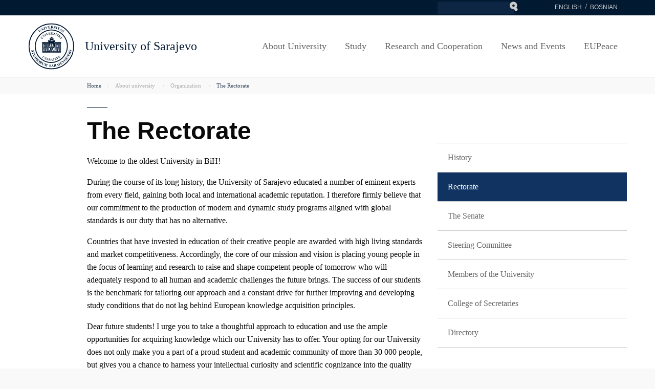

--- FILE ---
content_type: text/html; charset=UTF-8
request_url: https://www.unsa.ba/index.php/en/about-university/organization/rectorate
body_size: 65199
content:
<!DOCTYPE html><html  lang="en" dir="ltr" prefix="content: http://purl.org/rss/1.0/modules/content/  dc: http://purl.org/dc/terms/  foaf: http://xmlns.com/foaf/0.1/  og: http://ogp.me/ns#  rdfs: http://www.w3.org/2000/01/rdf-schema#  schema: http://schema.org/  sioc: http://rdfs.org/sioc/ns#  sioct: http://rdfs.org/sioc/types#  skos: http://www.w3.org/2004/02/skos/core#  xsd: http://www.w3.org/2001/XMLSchema# "><head><meta charset="utf-8" />
<script>(function(i,s,o,g,r,a,m){i["GoogleAnalyticsObject"]=r;i[r]=i[r]||function(){(i[r].q=i[r].q||[]).push(arguments)},i[r].l=1*new Date();a=s.createElement(o),m=s.getElementsByTagName(o)[0];a.async=1;a.src=g;m.parentNode.insertBefore(a,m)})(window,document,"script","https://www.google-analytics.com/analytics.js","ga");ga("create", "UA-87706124-2", {"cookieDomain":"auto"});ga("set", "anonymizeIp", true);ga("send", "pageview");</script>
<meta name="title" content="The Rectorate | University of Sarajevo" />
<meta name="icbm" content="43.856571, 18.4181" />
<meta name="geo.region" content="BA-09" />
<meta name="geo.position" content="43.856571;18.4181" />
<meta name="geo.placename" content="Sarajevo" />
<meta name="twitter:card" content="summary" />
<meta property="og:site_name" content="University of Sarajevo" />
<meta name="description" content="Welcome to the oldest University in BiH!

During the course of its long history, the University of Sarajevo educated a number of eminent experts from every field, gaining both local and international academic reputation. I therefore firmly believe that our commitment to the production of modern and dynamic study programs aligned with global standards is our duty that has no alternative." />
<meta property="og:type" content="article" />
<meta name="twitter:title" content="The Rectorate" />
<meta name="twitter:description" content="Welcome to the oldest University in BiH!

During the course of its long history, the University of Sarajevo educated a number of eminent experts from every field, gaining both local and international academic reputation. I therefore firmly believe that our commitment to the production of modern and dynamic study programs aligned with global standards is our duty that has no alternative." />
<meta property="og:url" content="https://www.unsa.ba/index.php/en/about-university/organization/rectorate" />
<meta name="keywords" content="Univerzitet u Sarajevu, univerzitet, sarajevo, fakulteti, profesori, studenti, Mašinski fakultet u Sarajevu, Pravni fakultet u Sarajevu, Poljoprivredni fakultet u Sarajevu" />
<meta property="og:title" content="The Rectorate" />
<meta name="twitter:url" content="https://www.unsa.ba/index.php/en/about-university/organization/rectorate" />
<meta property="og:description" content="Welcome to the oldest University in BiH!

During the course of its long history, the University of Sarajevo educated a number of eminent experts from every field, gaining both local and international academic reputation. I therefore firmly believe that our commitment to the production of modern and dynamic study programs aligned with global standards is our duty that has no alternative." />
<meta property="og:locale" content="bs_BA" />
<meta name="theme-color" content="#021932" />
<meta name="Generator" content="Drupal 8 (https://www.drupal.org)" />
<meta name="MobileOptimized" content="width" />
<meta name="HandheldFriendly" content="true" />
<meta name="viewport" content="width=device-width, initial-scale=1.0" />
<meta content="ie=edge, chrome=1" http-equiv="x-ua-compatible" />
<meta http-equiv="ImageToolbar" content="false" />
<link rel="alternate" hreflang="en" href="https://www.unsa.ba/index.php/en/about-university/organization/rectorate" />
<link rel="alternate" hreflang="bs" href="https://www.unsa.ba/index.php/o-univerzitetu/organizacija/rektorat" />
<link rel="canonical" href="/index.php/en/about-university/organization/rectorate" />
<link rel="shortlink" href="/index.php/en/node/435" />
<link rel="revision" href="/index.php/en/about-university/organization/rectorate" />
<link rel="apple-touch-icon" sizes="180x180" href="/themes/unsa/favicon/apple-touch-icon.png"><link rel="icon" type="image/png" sizes="32x32" href="/themes/unsa/favicon/favicon-32x32.png"><link rel="icon" type="image/png" sizes="16x16" href="/themes/unsa/favicon/favicon-16x16.png"><link rel="manifest" href="/themes/unsa/favicon/manifest.json"><link rel="mask-icon" href="/themes/unsa/favicon/safari-pinned-tab.svg" color="#16353e"><link rel="shortcut icon" href="/themes/unsa/favicon/favicon.ico"><meta name="msapplication-config" content="/themes/unsa/favicon/browserconfig.xml"><meta name="theme-color" content="#ffffff"><title>The Rectorate | University of Sarajevo</title><link rel="stylesheet" href="/sites/default/files/css/css_e2_KcnaiRdY-ExgSWuudMKM3ddpHQVhi6MYeGCBhb2o.css?ptcii6" media="all" />
<link rel="stylesheet" href="/sites/default/files/css/css__PlLZuTyRzB8NDBhfoZJ-KO0uRb45nTaXKCR2bVoPQk.css?ptcii6" media="all" />

<!--[if lte IE 8]>
<script src="/sites/default/files/js/js_VtafjXmRvoUgAzqzYTA3Wrjkx9wcWhjP0G4ZnnqRamA.js"></script>
<![endif]-->
<link rel="stylesheet" href="http://fonts.googleapis.com/css?family=Open+Sans:400&amp;subset=latin-ext" /><link rel="stylesheet" href="http://fonts.googleapis.com/css?family=Open+Sans:600&amp;subset=latin-ext" /><link rel="stylesheet" href="http://fonts.googleapis.com/css?family=Open+Sans:700&amp;subset=latin-ext" /><link rel="stylesheet" href="http://fonts.googleapis.com/css?family=Open+Sans:800&amp;subset=latin-ext" /><link rel="stylesheet" href="http://fonts.googleapis.com/css?family=Merriweather:400&amp;subset=latin-ext" /><link rel="stylesheet" href="http://fonts.googleapis.com/css?family=Merriweather:700&amp;subset=latin-ext" /><link rel="stylesheet" href="http://fonts.googleapis.com/css?family=Montserrat:400&amp;subset=latin-ext" /><link rel="stylesheet" href="http://fonts.googleapis.com/css?family=Montserrat:600&amp;subset=latin-ext" /><link rel="stylesheet" href="http://fonts.googleapis.com/css?family=Montserrat:700&amp;subset=latin-ext" /></head><body class="lang-en section-indexphp node-435 path-node node--type-staticka-stranica context-about-university-organization-rectorate"><a href="#main-content" class="visually-hidden focusable skip-link">
    Skip to main content
  </a><div class="dialog-off-canvas-main-canvas" data-off-canvas-main-canvas><div class="off-canvas-wrapper"><div class="inner-wrap off-canvas-wrapper-inner" id="inner-wrap" data-off-canvas-wrapper><aside id="left-off-canvas-menu" class="off-canvas left-off-canvas-menu position-left" role="complementary" data-off-canvas></aside><aside id="right-off-canvas-menu" class="off-canvas right-off-canvas-menu position-right" role="complementary" data-off-canvas></aside><div class="off-canvas-content" data-off-canvas-content><div class="meta-header"><div class="row"><div class="large-4 columns float-right"><div><section class="language-switcher-language-url block-unsa-languageswitcher" id="block-unsa-languageswitcher" role="navigation"><ul block="block-unsa-languageswitcher"><li hreflang="en" data-drupal-link-system-path="node/435" class="en is-active"><a href="/index.php/en/about-university/organization/rectorate" class="language-link is-active" hreflang="en" data-drupal-link-system-path="node/435">English</a></li><li hreflang="bs" data-drupal-link-system-path="node/435" class="bs"><a href="/index.php/o-univerzitetu/organizacija/rektorat" class="language-link" hreflang="bs" data-drupal-link-system-path="node/435">Bosnian</a></li></ul></section><section class="search-block-form block-unsa-search" data-drupal-selector="search-block-form" id="block-unsa-search" role="search"><form block="block-unsa-search" action="/en/search/node" method="get" id="search-block-form" accept-charset="UTF-8"><div class="js-form-item form-item js-form-type-search form-item-keys js-form-item-keys form-no-label"><label for="edit-keys" class="visually-hidden">Search</label><input title="Enter the terms you wish to search for." data-drupal-selector="edit-keys" type="search" id="edit-keys" name="keys" value="" size="15" maxlength="128" class="form-search" /></div><div data-drupal-selector="edit-actions" class="form-actions js-form-wrapper form-wrapper" id="edit-actions"><input class="success button radius js-form-submit form-submit" data-drupal-selector="edit-submit" type="submit" id="edit-submit" value="Search" /></div></form></section></div></div></div></div><div class="bg-header"><div class="sticky-zone"><header class="row align-middle" role="banner" aria-label="Site header"><div class="large-2 medium-3 small-7 columns"><a href="/index.php/en" title="University of Sarajevo Home"><img alt="University of Sarajevo logo" title="University of Sarajevo Home" class="logo" src="/themes/unsa/logo.svg" typeof="foaf:Image" /></a></div><div class="large-4 columns float-left"><div id="site-name"><a href="/index.php/en" title="University of Sarajevo Home">University of Sarajevo</a></div></div><div class="large-10 small-1 columns float-right"><div><section id="block-glavnanavigacija" class="block-glavnanavigacija"><ul id="superfish-main" class="menu sf-menu sf-main sf-horizontal sf-style-none"><li id="main-menu-link-content64a9f403-d605-47ba-98ac-05b4e6827a17" class="active-trail sf-depth-1 menuparent"><a href="/index.php/en/about-us" class="sf-depth-1 menuparent">About University</a><ul class="sf-multicolumn"><li class="sf-multicolumn-wrapper "><ol><li id="main-menu-link-content993dff26-502e-4bb6-a2d1-3fd14d1664b9" class="active-trail sf-depth-2 sf-multicolumn-column menuparent"><div class="sf-multicolumn-column"><a href="/index.php/en/node/9" class="sf-depth-2 menuparent">Organization</a><ol><li id="main-menu-link-content867c3b59-15f4-416b-9834-520fd1bd5cfd" class="sf-depth-3 sf-no-children"><a href="/index.php/en/about-university/organization/history-university" class="sf-depth-3">History</a></li><li id="main-menu-link-content324f0594-79e6-41ab-b56e-fc1713256449" class="active-trail sf-depth-3 sf-no-children"><a href="/index.php/en/about-university/organization/rectorate" class="is-active sf-depth-3">Rectorate</a></li><li id="main-menu-link-content6588730a-3f16-4a35-abdf-7a8dc82634e5" class="sf-depth-3 sf-no-children"><a href="/index.php/en/about-university/organization/senate" class="sf-depth-3">The Senate</a></li><li id="main-menu-link-contentb68d4889-30ca-415f-8dbc-0f683dc4b602" class="sf-depth-3 sf-no-children"><a href="/index.php/en/about-university/organization/steering-committee" class="sf-depth-3">Steering Committee</a></li><li id="main-views-viewviewsorganizacijske-jedinicepage-1" class="sf-depth-3 sf-no-children"><a href="/index.php/en/org-jedinica" class="sf-depth-3">Members of the University</a></li><li id="main-menu-link-content9ffa9178-7aca-4284-bebc-74f061479f2e" class="sf-depth-3 sf-no-children"><a href="/index.php/en/development-fund" title="College of Secretaries" class="sf-depth-3">College of Secretaries</a></li><li id="main-views-viewviewsdirektorij-kontakatapage-1" class="sf-depth-3 sf-no-children"><a href="/index.php/en/kontakti" class="sf-depth-3">Directory</a></li></ol></div></li><li id="main-menu-link-content76bce596-af55-4edc-ac3d-cfe090439290" class="sf-depth-2 sf-multicolumn-column menuparent"><div class="sf-multicolumn-column"><a href="/index.php/en" class="sf-depth-2 menuparent">UNSA in Sarajevo</a><ol><li id="main-menu-link-contentf0ebe826-8111-4d73-bbc9-6aaea3e72088" class="sf-depth-3 sf-no-children"><a href="/index.php/en/about-university/unsa-sarajevo/honorary-doctorate-recipients" class="sf-depth-3">Doctores honoris causae</a></li><li id="main-menu-link-content807a3eae-2722-4872-8f75-ec89a9cda552" class="sf-depth-3 sf-no-children"><a href="/index.php/en/node/12333" class="sf-depth-3">Profesori emeritusi UNSA</a></li><li id="main-menu-link-content076543b0-91b0-43b2-ae5c-78bc9c6e97e9" class="sf-depth-3 sf-no-children"><a href="/index.php/en/about-university/unsa-sarajevo/life-sarajevo" class="sf-depth-3">Life in Sarajevo</a></li><li id="main-views-viewviewsorganizacijske-jedinicepage-2" class="sf-depth-3 sf-no-children"><a href="/index.php/en/lokacije-unsa" class="sf-depth-3">UNSA Locations</a></li><li id="main-menu-link-content885586d7-12a5-4bc6-be7c-e778921453a8" class="sf-depth-3 sf-no-children"><a href="/index.php/en/about-university/unsa-sarajevo/arts-culutre-and-sports" class="sf-depth-3">Arts, Culture and Sports</a></li><li id="main-menu-link-content0caa4c00-4ec4-437d-9d9c-ec457fa2c734" class="sf-depth-3 sf-no-children"><a href="/index.php/en/about-university/unsa-sarajevo/nul-bih" class="sf-depth-3">NUL B&amp;H</a></li><li id="main-menu-link-contentf5c981ec-8e08-4aed-a038-a5436d2649ab" class="sf-depth-3 sf-no-children"><a href="/index.php/en/about-university/unsa-sarajevo/national-museum-bosnia-and-herzegovina" class="sf-depth-3">National Museum of B&amp;H</a></li><li id="main-menu-link-contentd06659e8-3adb-4ca8-ab1d-81dbc6fc2ed7" class="sf-depth-3 sf-no-children"><a href="/index.php/en/about-university/unsa-sarajevo/gazi-husrev-beys-library" class="sf-depth-3">Gazi Husrev-begova biblioteka</a></li></ol></div></li><li id="main-menu-link-contentb50ed335-0861-45b9-bbfe-2dd954098f1f" class="sf-depth-2 sf-multicolumn-column menuparent"><div class="sf-multicolumn-column"><a href="/index.php/en/o-univerzitetu/propisi" class="sf-depth-2 menuparent">Legal Texts</a><ol><li id="main-menu-link-content93b7117d-9ec3-48c6-b6d4-7edd5e2ef817" class="sf-depth-3 sf-no-children"><a href="/index.php/en/taxonomy/term/38" class="sf-depth-3">Laws of Bosnia and Herzegovina</a></li><li id="main-menu-link-contentfcfdf1a6-af68-4e5b-9086-da3e28c1e30a" class="sf-depth-3 sf-no-children"><a href="/index.php/en/taxonomy/term/39" class="sf-depth-3">Laws of Federation of B&amp;H</a></li><li id="main-menu-link-content02e3363d-41f0-480d-9528-8e09d95514d8" class="sf-depth-3 sf-no-children"><a href="/index.php/en/taxonomy/term/40" class="sf-depth-3">Laws and Regulations - Canton Sarajevo</a></li><li id="main-menu-link-contentf2771342-55b6-44ae-8b1e-80594acdf6f1" class="sf-depth-3 sf-no-children"><a href="/index.php/en/taxonomy/term/41" class="sf-depth-3">Regulations of the University of Sarajevo</a></li><li id="main-menu-link-content7a05385a-64eb-4cdc-a904-9e35fcbdfd76" class="sf-depth-3 sf-no-children"><a href="/index.php/en/node/3310" class="sf-depth-3">Javnost rada (Senat)</a></li><li id="main-menu-link-contentef08590b-8bdc-4f97-bf0d-8833202afbfb" class="sf-depth-3 sf-no-children"><a href="/index.php/en/node/3551" class="sf-depth-3">Javnost rada (Upravni odbor)</a></li><li id="main-menu-link-contente1c8f008-fb65-4889-8a37-2bec6bd0a025" class="sf-depth-3 sf-no-children"><a href="/index.php/en/about-university/legal-texts/respones-inquiries-members-parliament" class="sf-depth-3">Respones to INquiries of Members of the Parliament</a></li><li id="main-menu-link-contentbb619102-3d9e-4a8c-92f0-bfacef8400e8" class="sf-depth-3 sf-no-children"><a href="/index.php/en/about-university/legal-texts/engagement-teaching-staff" class="sf-depth-3">Engagement of Teaching Staff</a></li><li id="main-menu-link-content0db9a7f2-cf80-4d1c-8faa-ee6c99982477" class="sf-depth-3 sf-no-children"><a href="/index.php/en/about-university/legal-texts/unsa-facts-and-figures" class="sf-depth-3">UNSA Facts and Figures</a></li></ol></div></li><li id="main-menu-link-contentdbb53451-58ed-44ba-84e4-6a97db262367" class="sf-depth-2 sf-multicolumn-column menuparent"><div class="sf-multicolumn-column"><a href="/index.php/en/about-university/quality" title="Kvalitet na UNSA" class="sf-depth-2 menuparent">Quality Assurance</a><ol><li id="main-menu-link-content3ad1fb43-2197-4cf4-9e27-ac960e32ca31" class="sf-depth-3 sf-no-children"><a href="/index.php/en/node/12287" class="sf-depth-3">Politike kvaliteta</a></li><li id="main-menu-link-contentebeb52e0-229b-42c0-be4f-6ff2f4109984" class="sf-depth-3 sf-no-children"><a href="http://kvalitet.unsa.ba" class="sf-depth-3 sf-external">QA Activities</a></li><li id="main-menu-link-content077767b3-6bc8-4e88-b258-819177a49f5d" class="sf-depth-3 sf-no-children"><a href="/index.php/en/node/2424" title="Misija i vizija Univerziteta u Sarajevu" class="sf-depth-3">Mission and Vision</a></li><li id="main-menu-link-content5284f2c9-9ab1-42fd-b41e-515bae20e9e9" class="sf-depth-3 sf-no-children"><a href="/index.php/en/node/2444" class="sf-depth-3">University Strategy</a></li><li id="main-menu-link-content433c912c-a787-4a2c-8690-f811c8fb4826" class="sf-depth-3 sf-no-children"><a href="/index.php/en/node/4863" class="sf-depth-3">Etički savjet UNSA</a></li><li id="main-menu-link-contentbc09e7a8-8c24-4e33-aec7-e73ce0e0e141" class="sf-depth-3 sf-no-children"><a href="/index.php/en/node/6469" class="sf-depth-3">Vijeće za rodnu ravnopravnost UNSA</a></li><li id="main-menu-link-content35272d42-f423-41d7-8994-596431ccd28f" class="sf-depth-3 sf-no-children"><a href="/index.php/en/node/1073" title="Sistem kvaliteta" class="sf-depth-3">Quality System @ Uni Sarajevo</a></li><li id="main-menu-link-contentd8de43bb-303f-4de2-a900-cf59f78eda1d" class="sf-depth-3 sf-no-children"><a href="/index.php/en/node/12336" class="sf-depth-3">Savjet za rodnu ravnopravnost UNSA</a></li><li id="main-menu-link-content94d7fcb9-c688-4d75-8dc0-ebd9adff5ff2" class="sf-depth-3 sf-no-children"><a href="/index.php/en/about-university/quality-assurance/documents-and-guidelines" title="Dokumenti i smjernice" class="sf-depth-3">Documents and Guidelines</a></li><li id="main-menu-link-contentd00ab739-a986-490e-b817-a7c7e982657c" class="sf-depth-3 sf-no-children"><a href="/index.php/en/node/1075" title="Evaluacija i akreditacija" class="sf-depth-3">Evaluation and Accreditation</a></li><li id="main-menu-link-contentee74671b-0108-4804-b7e6-3aa4c1a6232c" class="sf-depth-3 sf-no-children"><a href="/index.php/en/node/1076" title="Korisni linkovi" class="sf-depth-3">Useful links</a></li><li id="main-menu-link-contentae87d975-1293-46f4-9634-a158cb805d9b" class="sf-depth-3 sf-no-children"><a href="/index.php/en/node/781" title="Obrasci Univerziteta" class="sf-depth-3">Obrasci</a></li></ol></div></li><li id="main-menu-link-content35311394-31fd-4893-9cf3-5cb81b4c8e5e" class="sf-depth-2 sf-multicolumn-column menuparent"><div class="sf-multicolumn-column"><a href="/index.php/en/node/5786" class="sf-depth-2 menuparent">Javne nabavke</a><ol><li id="main-menu-link-content6ce4bf64-dfcd-4959-98c1-675025fdc01d" class="sf-depth-3 sf-no-children"><a href="/index.php/en/node/5788" class="sf-depth-3">Javne nabavke do 31.12.2020</a></li><li id="main-menu-link-contentc330ba60-11de-4c53-95da-0b3d78b278f3" class="sf-depth-3 sf-no-children"><a href="/index.php/en/node/5787" class="sf-depth-3">Javne nabavke od 01.01.2021.</a></li><li id="main-menu-link-content662185a9-e7b9-41c5-b869-3d03063fd719" class="sf-depth-3 sf-no-children"><a href="/index.php/en/node/5789" class="sf-depth-3">Plan javnih nabavki</a></li><li id="main-menu-link-contentae21dd8e-70be-4b07-9d8b-ac4807d305bf" class="sf-depth-3 sf-no-children"><a href="/index.php/en/node/5790" class="sf-depth-3">Osnovni elementi ugovora</a></li><li id="main-menu-link-content868fa0ad-c358-4ceb-9083-4307f68bc509" class="sf-depth-3 sf-no-children"><a href="/index.php/en/node/5791" class="sf-depth-3">Javne nabavke organizacionih jedinica</a></li></ol></div></li></ol></li></ul></li><li id="main-menu-link-contenta3f703cc-2f9c-4d63-9fc8-f738295976bc" class="sf-depth-1 menuparent"><a href="/index.php/en/study" class="sf-depth-1 menuparent">Study</a><ul class="sf-multicolumn"><li class="sf-multicolumn-wrapper "><ol><li id="main-menu-link-contentb01be3a4-79a6-4f70-bc26-01e694743c26" class="sf-depth-2 sf-multicolumn-column menuparent"><div class="sf-multicolumn-column"><a href="/index.php/en/study/students" class="sf-depth-2 menuparent">Students</a><ol><li id="main-menu-link-content4d189371-5311-4245-a76f-ecda1c66b12c" class="sf-depth-3 sf-no-children"><a href="/index.php/en/study/students/study-unsa" class="sf-depth-3">Study at UNSA</a></li><li id="main-menu-link-content402801db-b1bf-4b66-a469-d14dac11d477" class="sf-depth-3 sf-no-children"><a href="/index.php/en/node/656" class="sf-depth-3">Rights and Duties</a></li><li id="main-menu-link-content50754035-6fe8-4297-be4f-ebdb346e1045" class="sf-depth-3 sf-no-children"><a href="/index.php/en/study/students/student-life" class="sf-depth-3">Student Life</a></li><li id="main-menu-link-content1a384b2c-adea-427b-9f4d-ec0a405bb240" class="sf-depth-3 sf-no-children"><a href="/index.php/en/study/students/student-associations" class="sf-depth-3">Student Associations</a></li><li id="main-menu-link-content63099c62-5f2a-4b6b-bdb1-2ca3fec81f0c" class="sf-depth-3 sf-no-children"><a href="/index.php/en/node/657" class="sf-depth-3">Student&#039;s Defender</a></li><li id="main-menu-link-contenta34ab3c9-29b0-4670-a406-68aa56f8a433" class="sf-depth-3 sf-no-children"><a href="/index.php/en/node/658" class="sf-depth-3">Student Support Office</a></li><li id="main-menu-link-contenta3a079e8-5fb6-4b03-a69e-5c965bcd1541" class="sf-depth-3 sf-no-children"><a href="/index.php/en/study/students/students-disabilities" class="sf-depth-3">Students With Dissability</a></li><li id="main-menu-link-content2795513b-54b1-48a1-aeb4-527589859719" class="sf-depth-3 sf-no-children"><a href="/index.php/en/node/660" class="sf-depth-3">Student Awards</a></li><li id="main-menu-link-contentfb92e751-b4cd-40d4-8eab-88d950911d82" class="sf-depth-3 sf-no-children"><a href="/index.php/en/study/students/student-conferences-events-seminars" class="sf-depth-3">Stdent conferences, events, seminars</a></li></ol></div></li><li id="main-menu-link-content8c897522-52cf-4078-883b-544def10c843" class="sf-depth-2 sf-multicolumn-column menuparent"><div class="sf-multicolumn-column"><a href="/index.php/en" class="sf-depth-2 menuparent">Faculty</a><ol><li id="main-menu-link-contentdb857942-0c15-4cd8-b687-d9d767da7f69" class="sf-depth-3 sf-no-children"><a href="/index.php/en/node/661" class="sf-depth-3">Bologna Process</a></li><li id="main-menu-link-contentd8367cf7-3668-4786-9b9f-17d4cf21b5f8" class="sf-depth-3 sf-no-children"><a href="/index.php/en/node/662" class="sf-depth-3">Doccuments</a></li><li id="main-menu-link-contenta7cef0ac-f121-4548-a4a6-0f7ca79153ff" class="sf-depth-3 sf-no-children"><a href="/index.php/en/node/663" class="sf-depth-3">Teaching Improvement</a></li><li id="main-menu-link-content47613ffd-be84-4933-806c-db7b9ae8b2e9" class="sf-depth-3 sf-no-children"><a href="/index.php/en/node/665" class="sf-depth-3">Teacher&#039;s Awards</a></li><li id="main-menu-link-content9f0c0077-87ae-444d-873d-b855478fdf84" class="sf-depth-3 sf-no-children"><a href="/index.php/en/node/673" class="sf-depth-3">Reccomended Reading</a></li></ol></div></li><li id="main-menu-link-content4879aa84-1023-4588-b4cb-63f4b7332466" class="sf-depth-2 sf-multicolumn-column menuparent"><div class="sf-multicolumn-column"><a href="/index.php/en" class="sf-depth-2 menuparent">Studying</a><ol><li id="main-menu-link-content30f8ad17-2697-4796-a9b6-072f9c9576c3" class="sf-depth-3 sf-no-children"><a href="/index.php/en/org-jedinica" class="sf-depth-3">Faculties / Academies</a></li><li id="main-menu-link-content3ca7177a-1baf-4029-b26c-034c09f669b7" class="sf-depth-3 sf-no-children"><a href="/index.php/en/node/666" class="sf-depth-3">Study Cycles</a></li><li id="main-menu-link-contentf76f7adb-4818-4be6-a32d-8b3c3a2d48ae" class="sf-depth-3 sf-no-children"><a href="http://registar.unsa.ba/" class="sf-depth-3 sf-external">Study Programmes</a></li><li id="main-menu-link-contentc1dbde41-b733-40f5-a384-fc2b4c555912" class="sf-depth-3 sf-no-children"><a href="/index.php/en/academic-calendar" class="sf-depth-3">Akademski kalendar</a></li><li id="main-menu-link-contentaac39203-0e4c-4520-b02b-e12be11fa6ba" class="sf-depth-3 sf-no-children"><a href="/index.php/en/study/studying/how-apply" class="sf-depth-3">How to Apply</a></li><li id="main-menu-link-contentbbee6c88-5391-4de1-9615-080c78580219" class="sf-depth-3 sf-no-children"><a href="/index.php/en/node/667" class="sf-depth-3">Admission Procedures</a></li><li id="main-menu-link-content7ea85025-b61b-49dc-b989-3ae64ab1c2c6" class="sf-depth-3 sf-no-children"><a href="/index.php/en/node/302" class="sf-depth-3">Student Fees</a></li><li id="main-menu-link-content288459a6-d5f6-4759-a58a-816203713d70" class="sf-depth-3 sf-no-children"><a href="/index.php/en/node/668" class="sf-depth-3">Scholarships</a></li><li id="main-menu-link-content8086db94-df24-4333-89bc-2a500c5eb394" class="sf-depth-3 sf-no-children"><a href="/index.php/en/node/669" class="sf-depth-3">Cooperation w/ Labour Market</a></li><li id="main-menu-link-contentdcd6ed32-947d-469a-b162-3fe42724de46" class="sf-depth-3 sf-no-children"><a href="/index.php/en/node/675" class="sf-depth-3">Teaching infrastructure</a></li></ol></div></li><li id="main-menu-link-content42a1722d-7da9-499b-9a12-4a2dd3ca7455" class="sf-depth-2 sf-multicolumn-column menuparent"><div class="sf-multicolumn-column"><a href="/index.php/en" class="sf-depth-2 menuparent">Lifelong Learning</a><ol><li id="main-menu-link-contentf0f2241e-16bd-4b8d-8041-1e4c36e51aa7" class="sf-depth-3 sf-no-children"><a href="/index.php/en/study/lifelong-learning/exchange-programmes" class="sf-depth-3">Exchange Programmes</a></li><li id="main-menu-link-contentbb663bfd-0f58-4fc4-82e3-60d8b9ef5025" class="sf-depth-3 sf-no-children"><a href="/index.php/en/node/440" class="sf-depth-3">Summer Schools</a></li><li id="main-menu-link-content5495e97b-708b-467a-9d58-a36a2e8539d4" class="sf-depth-3 menuparent"><a href="/index.php/en/node/441" class="sf-depth-3 menuparent">Open Programmes</a><ul><li id="main-menu-link-content3818810b-1827-4ea4-99c2-9f0d815bfcba" class="sf-depth-4 sf-no-children"><a href="http://www.unsa.ba/train" class="sf-depth-4 sf-external">TRAIN</a></li></ul></li><li id="main-menu-link-content97e58cdd-0455-410c-9d2b-975de3c6bffc" class="sf-depth-3 sf-no-children"><a href="/index.php/en/node/674" class="sf-depth-3">Alumni</a></li><li id="main-menu-link-content88c274d7-6cbb-463b-b6ca-5ea93a2f8b5f" class="sf-depth-3 sf-no-children"><a href="/index.php/en/node/2514" class="sf-depth-3">Information literacy</a></li><li id="main-menu-link-content32b60183-3711-4304-8d17-55fe4eb5b77c" class="sf-depth-3 sf-no-children"><a href="http://registar.unsa.ba/" class="sf-depth-3 sf-external">Programi cjeloživotnog učenja</a></li></ol></div></li><li id="main-menu-link-content5d291129-5a7f-4cb9-9bdc-82c71e24c962" class="sf-depth-2 sf-multicolumn-column menuparent"><div class="sf-multicolumn-column"><a href="/index.php/en" class="sf-depth-2 menuparent">Administration</a><ol><li id="main-menu-link-contentc493bc19-0e3c-449f-a287-6242054ca180" class="sf-depth-3 sf-no-children"><a href="/index.php/en/study/administration/international-qualifications" class="sf-depth-3">International Qualifications</a></li><li id="main-menu-link-contentfb58654c-3a20-4677-ad81-6dd39f5c4403" class="sf-depth-3 sf-no-children"><a href="http://eprijava.unsa.ba/index/" class="sf-depth-3 sf-external">Exam Application Form</a></li><li id="main-menu-link-content65a2ac2b-c57d-4e71-a3f1-0f5dda7f040c" class="sf-depth-3 sf-no-children"><a href="/index.php/en/node/4123" class="sf-depth-3">Access to information</a></li></ol></div></li></ol></li></ul></li><li id="main-menu-link-content44709bff-88d6-4e38-987d-d21478aae8ba" class="sf-depth-1 menuparent"><a href="/index.php/en/istrazivanje-i-saradnja" class="sf-depth-1 menuparent">Research and Cooperation</a><ul class="sf-multicolumn"><li class="sf-multicolumn-wrapper "><ol><li id="main-menu-link-contentf4ebd5e7-c05e-471b-8ae6-6bf8138a77e1" class="sf-depth-2 sf-multicolumn-column menuparent"><div class="sf-multicolumn-column"><a href="/index.php/en" class="sf-depth-2 menuparent">Research</a><ol><li id="main-menu-link-content7e1515a8-50cd-4e73-af72-06c0798ffdb7" class="sf-depth-3 sf-no-children"><a href="/index.php/en/research-and-cooperation/research/strategy" class="sf-depth-3">Strategy</a></li><li id="main-menu-link-content84f16169-08c0-4909-b704-dd257617d7b9" class="sf-depth-3 sf-no-children"><a href="/index.php/en/research-and-cooperation/research/infrastructure" class="sf-depth-3">Infrastructure</a></li><li id="main-menu-link-content3999a019-b4f2-4e98-94ba-1d9402f26280" class="sf-depth-3 sf-no-children"><a href="/index.php/en/research-and-cooperation/research/accesss-databases" class="sf-depth-3">Access to  databases</a></li><li id="main-menu-link-contentf7af2467-ed37-4d7a-9a61-1de3eb873616" class="sf-depth-3 sf-no-children"><a href="/index.php/en/libguides" title="LibGuides" class="sf-depth-3">LibGuides</a></li><li id="main-menu-link-content76a06f11-6826-4baa-9f2d-c53d7c46d31d" class="sf-depth-3 sf-no-children"><a href="/index.php/en/node/14023" title="O DARIAH EU" class="sf-depth-3">DARIAH</a></li><li id="main-menu-link-contentd993cf73-bd8f-47c3-958a-99c769437a4c" class="sf-depth-3 sf-no-children"><a href="/index.php/en/istrazivanje-i-saradnja/istrazivanje/grants" class="sf-depth-3">Grants</a></li><li id="main-menu-link-content370a09bb-0e4d-42d6-8b36-4ac71c712e75" class="sf-depth-3 sf-no-children"><a href="/index.php/en/research-and-cooperation/research/3rd-cycle" class="sf-depth-3">IIIrd Cycle</a></li><li id="main-menu-link-contentc6a1ca3b-707d-4d61-a2e5-2b023cd541d9" class="sf-depth-3 sf-no-children"><a href="/index.php/en/projekti" class="sf-depth-3">Projects</a></li><li id="main-menu-link-content6a5bfdda-6819-40d7-ab7c-7db5d54306e0" class="sf-depth-3 sf-no-children"><a href="/index.php/en/node/180" class="sf-depth-3">Horizon2020</a></li><li id="main-menu-link-contentbcc0c4d0-2204-4ed0-9f24-dba2f6d65ec9" class="sf-depth-3 sf-no-children"><a href="/index.php/en/node/12473" class="sf-depth-3">EEN mreža</a></li><li id="main-menu-link-contente7f82077-6f6e-424d-a836-718d12667a50" class="sf-depth-3 sf-no-children"><a href="https://promis.unsa.ba/#/auth/register-projects?title=&amp;orgUnitId=&amp;projectCategoryId=&amp;page=1&amp;count=30&amp;managerId=&amp;coordinators=&amp;partners=0&amp;coordinatorOrgUnit=false&amp;showFilter=false" class="sf-depth-3 sf-external">Registar projekata UNSA</a></li><li id="main-menu-link-content60a88b27-815e-4ad2-8f2b-fd0b4eafc2de" class="sf-depth-3 sf-no-children"><a href="/index.php/en/research-and-cooperation/research/research-contacts" class="sf-depth-3">Kontakt</a></li></ol></div></li><li id="main-menu-link-content8ad8e358-0cf7-4c7f-a3ce-63eb661a648c" class="sf-depth-2 sf-multicolumn-column menuparent"><div class="sf-multicolumn-column"><a href="/index.php/en/european-charter-code" title="EC&amp;C" class="sf-depth-2 menuparent">European Charter &amp; Code</a><ol><li id="main-menu-link-content17a5207c-acd7-4b9e-841d-5845a96a35c3" class="sf-depth-3 sf-no-children"><a href="/index.php/en/research-and-cooperation/european-charter-code/cc-principles" class="sf-depth-3">Principi Povelje i Kodeksa</a></li><li id="main-menu-link-contentf1c888a5-6941-4c82-9314-eb3ee435bfad" class="sf-depth-3 sf-no-children"><a href="/index.php/en/research-and-cooperation/european-charter-code/hrs4r-process" class="sf-depth-3">HRS4R Proces</a></li><li id="main-menu-link-content554c0749-f83c-4ce1-b070-e796428c082b" class="sf-depth-3 sf-no-children"><a href="/index.php/en/research-and-cooperation/european-charter-code/recruitment-policy" class="sf-depth-3">Zapošljavanje</a></li><li id="main-menu-link-contentd4358259-427a-4677-82e6-c3f75f9ce9c1" class="sf-depth-3 sf-no-children"><a href="https://www.unsa.ba/euraxess" class="sf-depth-3 sf-external">Euraxess</a></li><li id="main-menu-link-content07f57a6a-1179-4995-ab2e-b9af26394257" class="sf-depth-3 sf-no-children"><a href="/index.php/en/research-and-cooperation/european-charter-code/documents" class="sf-depth-3">Dokumenti</a></li></ol></div></li><li id="main-menu-link-contentd6edad8f-f49f-4308-98a4-20680e6506a8" class="sf-depth-2 sf-multicolumn-column menuparent"><div class="sf-multicolumn-column"><a href="https://international.unsa.ba/" class="sf-depth-2 sf-external menuparent">International cooperation</a><ol><li id="main-menu-link-content812f07a5-48ba-4ad0-978a-e7b893b4636e" class="sf-depth-3 sf-no-children"><a href="https://unsa.ba/istrazivanje-i-saradnja/organizacija/medunarodna-saradnja" class="sf-depth-3 sf-external">About us</a></li></ol></div></li><li id="main-menu-link-contentad1809d3-b2fd-4c20-a64e-6b4ff09b94c4" class="sf-depth-2 sf-multicolumn-column menuparent"><div class="sf-multicolumn-column"><a href="/index.php/en/node/9" class="sf-depth-2 menuparent">Organization</a><ol><li id="main-menu-link-contenta9b7c805-4f6f-47af-bcc3-f807bd6e0d5d" class="sf-depth-3 sf-no-children"><a href="/index.php/en/research-and-cooperation/organization/council-science-and-arts" class="sf-depth-3">The Council for Science and Arts</a></li><li id="main-menu-link-contentf88431ea-ff25-4bb0-925e-d554864a1746" class="sf-depth-3 sf-no-children"><a href="/index.php/en/research-and-cooperation/organization/international-relations" class="sf-depth-3">International cooperation</a></li><li id="main-menu-link-content98e367b7-9b75-446d-8a4b-47884b78f8a4" class="sf-depth-3 sf-no-children"><a href="/index.php/en/research-and-cooperation/organization/arts-culture-and-sports" class="sf-depth-3">Arts, Culture and Sports</a></li><li id="main-menu-link-content4ae9804d-f365-4828-ab5e-94f19a056d68" class="sf-depth-3 sf-no-children"><a href="/index.php/en/research-and-cooperation/organization/survey-journal" class="sf-depth-3">Journal &quot;Survey&quot;</a></li><li id="main-menu-link-content0ffa43b1-2ba1-4846-9f4e-bf3c0cbcaf9e" class="sf-depth-3 sf-no-children"><a href="/index.php/en/research-and-cooperation/organization/publications" class="sf-depth-3">Publications</a></li><li id="main-menu-link-content3a185181-198b-4cef-aa08-4669e93fef23" class="sf-depth-3 sf-no-children"><a href="/index.php/en/research-and-cooperation/organization/publishing-activities" class="sf-depth-3">Publishing</a></li></ol></div></li></ol></li></ul></li><li id="main-menu-link-contentdb9e9042-497d-49e7-a460-9d4e2aadad92" class="sf-depth-1 menuparent"><a href="/index.php/en/novosti-i-dogadjaji" class="sf-depth-1 menuparent">News and Events</a><ul class="sf-multicolumn"><li class="sf-multicolumn-wrapper "><ol><li id="main-menu-link-content5fc64751-d65e-42d6-840d-9904de40c4d2" class="sf-depth-2 sf-multicolumn-column menuparent"><div class="sf-multicolumn-column"><a href="/index.php/en/novosti-i-dogadjaji" class="sf-depth-2 menuparent">News and Events</a><ol><li id="main-views-viewviewsnovosti-i-dogadajipage-2" class="sf-depth-3 sf-no-children"><a href="/index.php/en/novosti" class="sf-depth-3">News</a></li><li id="main-views-viewviewsnovosti-i-dogadajipage-5" class="sf-depth-3 sf-no-children"><a href="/index.php/en/doga%C4%91aji" class="sf-depth-3">Events</a></li><li id="main-views-viewviewsnovosti-i-dogadajipage-4" class="sf-depth-3 sf-no-children"><a href="/index.php/en/konkursi" class="sf-depth-3">Calls</a></li><li id="main-views-viewviewsnovosti-i-dogadajipage-3" class="sf-depth-3 sf-no-children"><a href="/index.php/en/obavjestenja" class="sf-depth-3">Announcements</a></li></ol></div></li></ol></li></ul></li><li id="main-menu-link-content32a636b8-d92c-4449-b67a-f72cde680806" class="sf-depth-1 menuparent"><a href="/index.php/en/eupeace" class="sf-depth-1 menuparent">EUPeace</a><ul class="sf-multicolumn"><li class="sf-multicolumn-wrapper "><ol><li id="main-menu-link-content9d96dfd0-8f86-44e5-b5ed-d8367c7fd47e" class="sf-depth-2 sf-no-children"><a href="/index.php/en/node/16216" class="sf-depth-2">VEEP/European Track</a></li></ol></li></ul></li></ul></section><section id="block-responsivemenumobileicon" class="responsive-menu-toggle-wrapper responsive-menu-toggle block-responsivemenumobileicon"><a id="toggle-icon" class="toggle responsive-menu-toggle-icon" title="Meni" href="#off-canvas"><span class="icon"></span></a></section></div></div></header></div><div class="row"></div><div class="l-help columns large-12"><div class="row"><div><section id="block-unsa-breadcrumbs" class="block-unsa-breadcrumbs"><nav role="navigation" aria-labelledby="system-breadcrumb"><h2 id="system-breadcrumb" class="visually-hidden">You are here</h2><ul class="breadcrumbs"><li><a href="/index.php/en">Home</a></li><li>
                  About university
              </li><li>
                  Organization
              </li><li class="current"><a href="#">The Rectorate</a></li></ul></nav></section></div></div></div></div><div class="row"><main id="main" class="large-8 columns" role="main"><a id="main-content"></a><section><div><section id="block-unsa-page-title" class="block-unsa-page-title"></section><section id="block-unsa-content" class="block-unsa-content"><div  data-history-node-id="435" id="" class="row"><div class="columns medium-12"><div class="field-wrapper field field-node--dynamic-token-fieldnode-parent-term field-name-dynamic-token-fieldnode-parent-term field-type-ds field-label-hidden"><div class="field-items"><div class="field-item"></div></div></div><div class="field-wrapper field field-node--node-title field-name-node-title field-type-ds field-label-hidden"><div class="field-items"><div class="field-item"><h1>
  The Rectorate
</h1></div></div></div><div class="field-wrapper body field field-node--body field-name-body field-type-text-with-summary field-label-hidden"><div class="field-items"><div class="field-item"><p>Welcome to the oldest University in BiH!</p><p>During the course of its long history, the University of Sarajevo educated a number of eminent experts from every field, gaining both local and international academic reputation. I therefore firmly believe that our commitment to the production of modern and dynamic study programs aligned with global standards is our duty that has no alternative.</p><p>Countries that have invested in education of their creative people are awarded with high living standards and market competitiveness. Accordingly, the core of our mission and vision is placing young people in the focus of learning and research to raise and shape competent people of tomorrow who will adequately respond to all human and academic challenges the future brings. The success of our students is the benchmark for tailoring our approach and a constant drive for further improving and developing study conditions that do not lag behind European knowledge acquisition principles. </p><p>Dear future students! I urge you to take a thoughtful approach to education and use the ample opportunities for acquiring knowledge which our University has to offer. Your opting for our University does not only make you a part of a proud student and academic community of more than 30 000 people, but gives you a chance to harness your intellectual curiosity and scientific cognizance into the quality leadership desperately needed in every modern and developed society. </p><p>Be happy and proud for joining the University of Sarajevo and for giving your personal contribution to the development of scientific, professional and ethic thought in our country and abroad.</p><p>Welcome!</p><p>Yours sincerely,<br />
Prof. Dr. Rifat Škrijelj, Rector of the University of Sarajevo <br />
 </p><p style="margin-bottom:.0001pt"><font color="#000066"><strong>Rector</strong></font></p><p style="margin-bottom:.0001pt"><strong>Prof. Dr. Tarik Zaimović</strong></p><p style="margin-bottom:.0001pt"><strong><a class="file file--mime-application-pdf file--application-pdf" data-entity-type="file" data-entity-uuid="0cd629a0-eeb6-43ff-8606-1e4cd892ce0c" href="/sites/default/files/inline-files/CV%202024%20-%20Tarik%20Zaimovic_0.pdf">Prof. Zaimović's CV</a><br /><a class="file file--mime-application-pdf file--application-pdf" data-entity-type="file" data-entity-uuid="6ff95df6-f3c2-490e-ad5a-38d529c1a90e" href="/sites/default/files/inline-files/Program%20rada%20Univerziteta%202024-2028_0.pdf"><strong>W</strong>ork plan for 2024–2028 office term</a></strong></p><p> </p><p><font color="#000066"><strong>Vice-Rectors </strong></font></p><p><strong>Prof. Dr. Dženana Husremović</strong>, Vice-Rector for Teaching and Students Affairs</p><p><a class="file file--mime-application-pdf file--application-pdf" data-entity-type="file" data-entity-uuid="7a90ab72-4e19-4bb8-be1c-af27b9e5c417" href="/sites/default/files/inline-files/DZENANA%20HUSREMOVIC%20CV_0.pdf">CV - Prof. Dr. Dženana Husremović</a></p><p>E-mail: <u><a href="mailto: prorektor.nastava@unsa.ba">prorektor.nastava@unsa.ba</a></u></p><p><strong>Prof. Dr. Naris Pojskić, Scientific advisor,</strong> Vice-Rector for Research</p><p><a class="file file--mime-application-pdf file--application-pdf" data-entity-type="file" data-entity-uuid="ddc14f73-de43-477f-89fb-32b42e9789b3" href="/sites/default/files/inline-files/NARIS%20POJSKIC%20CV_0.pdf">CV - Prof. Dr. Naris Pojskić</a></p><p>E-mail: <u><a href="mailto: prorektor.nir@unsa.ba">prorektor.nir@unsa.ba</a></u></p><p><strong>Prof. Dr. Kemal Durić</strong>, Vice-Rector for International Cooperation</p><p><a class="file file--mime-application-pdf file--application-pdf" data-entity-type="file" data-entity-uuid="230dc451-2e6e-4dda-b1b8-58d78d68fb56" href="/sites/default/files/inline-files/KEMAL%20DURIC%20CV_0.pdf">CV - Prof. Dr. Kemal Durić</a></p><p>E-mail: <u><a href="mailto: prorektor.ms@unsa.ba">prorektor.ms@unsa.ba</a></u></p><p><strong>Prof. Dr. Dušanka Bošković</strong>, Vice-Rector for Quality</p><p><a class="file file--mime-application-pdf file--application-pdf" data-entity-type="file" data-entity-uuid="5748b0d7-3f3b-46a3-983d-84401b71c174" href="/sites/default/files/inline-files/DUSANKA%20BOSKOVIC%20CV_0.pdf">CV - Prof. Dr. Dušanka Bošković</a></p><p>E-mail: <a href="mailto: prorektor.kvalitet@unsa.ba"><u>prorektor.kvalitet@unsa.ba</u></a></p><p><strong>Prof. Mr. Arma Tanović Branković</strong>, Vice-Rector for Arts, Artistic Research, Culture and Sports</p><p><a class="file file--mime-application-pdf file--application-pdf" data-entity-type="file" data-entity-uuid="03d311f8-c1c7-45cc-977f-b62f1b8134a4" href="/sites/default/files/inline-files/ARMA%20TANOVIC%20BRANKOVIC%20CV_1.pdf">CV - Prof. Mr. Arma Tanović Branković</a></p><p>E-mail: <u><a href="mailto: prorektor.ukis@unsa.ba">prorektor.ukis@unsa.ba</a></u></p><p><strong>Prof. Dr. Benina Veledar</strong>, Vice-Rector for Finances</p><p><a class="file file--mime-application-pdf file--application-pdf" data-entity-type="file" data-entity-uuid="342361e0-c0bf-4d40-b420-71878a4e93cb" href="/sites/default/files/inline-files/CV%20Benina%20Veledar%20eng%20101024.pdf">CV - Prof. Dr. Benina Veledar</a></p><p>E-mail: <u><a href="mailto: prorektor.finansije@unsa.ba">prorektor.finansije@unsa.ba</a></u><br /><br /><font color="#000066"><strong>Jusuf Bukva</strong>, Student Vice-Rector</font></p><p><a class="file file--mime-application-pdf file--application-pdf" data-entity-type="file" data-entity-uuid="3f092136-630d-44da-986b-2c9453ef548e" href="/sites/default/files/inline-files/CV%20%281%29.pdf">Jusuf Bukva CV</a></p><p><br /><font color="#000066"><strong>General Secretary </strong></font><br />
Kenan Filipović<br /><br /><font color="#000066"><strong>Chief Executive </strong><br /><font color="#000000">Prof. Dr. Sahrudin Sarajčić<br /><br /><font color="#000066"><strong>Internal Audit Officer</strong></font></font></font><br />
Ekrem Čagalj, Grad. Ecc<br /><br /><font color="#000066"><strong>Head of Rector's Office</strong></font><br />
Miroslav Živanović</p></div></div></div></div></div></section></div></section></main><div id="sidebar-second" class="large-4 columns sidebar"><div><nav role="navigation" aria-labelledby="block-glavnanavigacija-2-menu" id="block-glavnanavigacija-2" class="block-glavnanavigacija-2"><h2 class="block-title visually-hidden" id="block-glavnanavigacija-2-menu">Glavna navigacija</h2><ul block="block-glavnanavigacija-2" class="menu dropdown" data-dropdown-menu><li><a href="/index.php/en/about-university/organization/history-university" data-drupal-link-system-path="node/60">History</a></li><li><a href="/index.php/en/about-university/organization/rectorate" data-drupal-link-system-path="node/435" class="is-active">Rectorate</a></li><li><a href="/index.php/en/about-university/organization/senate" data-drupal-link-system-path="node/62">The Senate</a></li><li><a href="/index.php/en/about-university/organization/steering-committee" data-drupal-link-system-path="node/63">Steering Committee</a></li><li><a href="/index.php/en/org-jedinica" data-drupal-link-system-path="org-jedinica">Members of the University</a></li><li><a href="/index.php/en/development-fund" title="College of Secretaries" data-drupal-link-system-path="node/1761">College of Secretaries</a></li><li><a href="/index.php/en/kontakti" data-drupal-link-system-path="kontakti">Directory</a></li></ul></nav></div></div></div><div class="footer_unsa_bg"><footer id="footer_unsa" class="row"><div class="large-7 medium-6 columns"><div><section id="block-unsa-branding" class="block-unsa-branding"><a href="/en" title="Home" rel="home"><img src="/themes/unsa/logo.svg" alt="Home" /></a><a href="/en" title="Home" rel="home">University of Sarajevo</a></section></div></div><div class="large-5 medium-6 columns float-right"><div><nav role="navigation" aria-labelledby="block-sociallinks-menu" id="block-sociallinks" class="block-sociallinks"><h2 class="block-title visually-hidden" id="block-sociallinks-menu">Social links</h2><ul block="block-sociallinks" class="menu"><li><a href="https://www.facebook.com/univerzitet.unsa/">Facebook</a></li><li><a href="http://twitter.com">Twitter</a></li><li><a href="https://www.instagram.com/univerzitet_u_sarajevu/" title="Oficijelni Instagram profil Univerziteta u Sarajevu">Instagram</a></li><li><a href="http://www.linkedin.com">Linkedin</a></li></ul></nav><section id="block-univerzitetusarajevu" class="block-univerzitetusarajevu"><h2  class="block-title">University of Sarajevo</h2><div class="field-wrapper body field field-block-content--body field-name-body field-type-text-with-summary field-label-hidden"><div class="field-items"><div class="field-item"><p>Obala Kulina bana 7/II<br />
71000 Sarajevo<br />
Bosna i Hercegovina<br />
Telefon: +387 33 56 51 18<br />
E-mail: javnost@unsa.ba</p></div></div></div></section><nav role="navigation" aria-labelledby="block-brzilinkovi-menu" id="block-brzilinkovi" class="block-brzilinkovi"><h2 class="block-title" id="block-brzilinkovi-menu">Quick links</h2><ul block="block-brzilinkovi" class="menu"><li><a href="/en/kontakti" data-drupal-link-system-path="kontakti">Directory</a></li><li><a href="/en/lokacije-unsa" data-drupal-link-system-path="lokacije-unsa">UNSA Locations</a></li><li><a href="https://www.unsa.ba/studij/studiranje/akademski-kalendar">Academic Calendar</a></li><li><a href="/en/node/5786" data-drupal-link-system-path="node/5786">Public Procurement</a></li><li><a href="https://www.unsa.ba/en/research-and-cooperation/international-relations">International</a></li></ul></nav></div></div></footer></div><div class="bottom-bar panel"><div class="row"><div class="large-12 columns"><div><nav role="navigation" aria-labelledby="block-unsa-footer-menu" id="block-unsa-footer" class="block-unsa-footer"><h2 class="block-title visually-hidden" id="block-unsa-footer-menu">Footer meni</h2><ul block="block-unsa-footer" class="menu"><li><a href="/en" data-drupal-link-system-path="&lt;front&gt;">© University of Sarajevo</a></li><li><a href="/en/contact" data-drupal-link-system-path="contact">Contact</a></li><li><a href="/en" data-drupal-link-system-path="&lt;front&gt;">Freedom of Information and Access to Information</a></li><li><a href="https://www.unsa.ba/sites/default/files/dodatak/2022-10/prijavakorupcijeobrazac.docx">PRIJAVI NEPRAVILNOSTI</a></li><li><a href="https://www.unsa.ba/rss.xml" title="RSS Feed">RSS</a></li><li><a href="mailto:prijavikorupciju@unsa.ba">prijavikorupciju@unsa.ba</a></li></ul></nav></div></div></div></div></div></div></div></div><div class="off-canvas-wrapper"><div id="off-canvas"><ul class="menu dropdown" data-dropdown-menu><li><a href="/index.php/en/about-us" data-drupal-link-system-path="node/11">About University</a><ul class="menu"><li><a href="/index.php/en/node/9" data-drupal-link-system-path="node/9">Organization</a><ul class="menu"><li><a href="/index.php/en/about-university/organization/history-university" data-drupal-link-system-path="node/60">History</a></li><li><a href="/index.php/en/about-university/organization/rectorate" data-drupal-link-system-path="node/435" class="is-active">Rectorate</a></li><li><a href="/index.php/en/about-university/organization/senate" data-drupal-link-system-path="node/62">The Senate</a></li><li><a href="/index.php/en/about-university/organization/steering-committee" data-drupal-link-system-path="node/63">Steering Committee</a></li><li><a href="/index.php/en/org-jedinica" data-drupal-link-system-path="org-jedinica">Members of the University</a></li><li><a href="/index.php/en/development-fund" title="College of Secretaries" data-drupal-link-system-path="node/1761">College of Secretaries</a></li><li><a href="/index.php/en/kontakti" data-drupal-link-system-path="kontakti">Directory</a></li></ul></li><li><a href="/index.php/en" data-drupal-link-system-path="&lt;front&gt;">UNSA in Sarajevo</a><ul class="menu"><li><a href="/index.php/en/about-university/unsa-sarajevo/honorary-doctorate-recipients" data-drupal-link-system-path="node/1117">Doctores honoris causae</a></li><li><a href="/index.php/en/node/12333" data-drupal-link-system-path="node/12333">Profesori emeritusi UNSA</a></li><li><a href="/index.php/en/about-university/unsa-sarajevo/life-sarajevo" data-drupal-link-system-path="node/170">Life in Sarajevo</a></li><li><a href="/index.php/en/lokacije-unsa" data-drupal-link-system-path="lokacije-unsa">UNSA Locations</a></li><li><a href="/index.php/en/about-university/unsa-sarajevo/arts-culutre-and-sports" data-drupal-link-system-path="node/206">Arts, Culture and Sports</a></li><li><a href="/index.php/en/about-university/unsa-sarajevo/nul-bih" data-drupal-link-system-path="node/204">NUL B&amp;H</a></li><li><a href="/index.php/en/about-university/unsa-sarajevo/national-museum-bosnia-and-herzegovina" data-drupal-link-system-path="node/205">National Museum of B&amp;H</a></li><li><a href="/index.php/en/about-university/unsa-sarajevo/gazi-husrev-beys-library" data-drupal-link-system-path="node/629">Gazi Husrev-begova biblioteka</a></li></ul></li><li><a href="/index.php/en/o-univerzitetu/propisi" data-drupal-link-system-path="o-univerzitetu/propisi">Legal Texts</a><ul class="menu"><li><a href="/index.php/en/taxonomy/term/38" data-drupal-link-system-path="taxonomy/term/38">Laws of Bosnia and Herzegovina</a></li><li><a href="/index.php/en/taxonomy/term/39" data-drupal-link-system-path="taxonomy/term/39">Laws of Federation of B&amp;H</a></li><li><a href="/index.php/en/taxonomy/term/40" data-drupal-link-system-path="taxonomy/term/40">Laws and Regulations - Canton Sarajevo</a></li><li><a href="/index.php/en/taxonomy/term/41" data-drupal-link-system-path="taxonomy/term/41">Regulations of the University of Sarajevo</a></li><li><a href="/index.php/en/node/3310" data-drupal-link-system-path="node/3310">Javnost rada (Senat)</a></li><li><a href="/index.php/en/node/3551" data-drupal-link-system-path="node/3551">Javnost rada (Upravni odbor)</a></li><li><a href="/index.php/en/about-university/legal-texts/respones-inquiries-members-parliament" data-drupal-link-system-path="node/4999">Respones to INquiries of Members of the Parliament</a></li><li><a href="/index.php/en/about-university/legal-texts/engagement-teaching-staff" data-drupal-link-system-path="node/4882">Engagement of Teaching Staff</a></li><li><a href="/index.php/en/about-university/legal-texts/unsa-facts-and-figures" data-drupal-link-system-path="node/448">UNSA Facts and Figures</a></li></ul></li><li><a href="/index.php/en/about-university/quality" title="Kvalitet na UNSA" data-drupal-link-system-path="node/140">Quality Assurance</a><ul class="menu"><li><a href="/index.php/en/node/12287" data-drupal-link-system-path="node/12287">Politike kvaliteta</a></li><li><a href="http://kvalitet.unsa.ba">QA Activities</a></li><li><a href="/index.php/en/node/2424" title="Misija i vizija Univerziteta u Sarajevu" data-drupal-link-system-path="node/2424">Mission and Vision</a></li><li><a href="/index.php/en/node/2444" data-drupal-link-system-path="node/2444">University Strategy</a></li><li><a href="/index.php/en/node/4863" data-drupal-link-system-path="node/4863">Etički savjet UNSA</a></li><li><a href="/index.php/en/node/6469" data-drupal-link-system-path="node/6469">Vijeće za rodnu ravnopravnost UNSA</a></li><li><a href="/index.php/en/node/1073" title="Sistem kvaliteta" data-drupal-link-system-path="node/1073">Quality System @ Uni Sarajevo</a></li><li><a href="/index.php/en/node/12336" data-drupal-link-system-path="node/12336">Savjet za rodnu ravnopravnost UNSA</a></li><li><a href="/index.php/en/about-university/quality-assurance/documents-and-guidelines" title="Dokumenti i smjernice" data-drupal-link-system-path="node/1074">Documents and Guidelines</a></li><li><a href="/index.php/en/node/1075" title="Evaluacija i akreditacija" data-drupal-link-system-path="node/1075">Evaluation and Accreditation</a></li><li><a href="/index.php/en/node/1076" title="Korisni linkovi" data-drupal-link-system-path="node/1076">Useful links</a></li><li><a href="/index.php/en/node/781" title="Obrasci Univerziteta" data-drupal-link-system-path="node/781">Obrasci</a></li></ul></li><li><a href="/index.php/en/node/5786" data-drupal-link-system-path="node/5786">Javne nabavke</a><ul class="menu"><li><a href="/index.php/en/node/5788" data-drupal-link-system-path="node/5788">Javne nabavke do 31.12.2020</a></li><li><a href="/index.php/en/node/5787" data-drupal-link-system-path="node/5787">Javne nabavke od 01.01.2021.</a></li><li><a href="/index.php/en/node/5789" data-drupal-link-system-path="node/5789">Plan javnih nabavki</a></li><li><a href="/index.php/en/node/5790" data-drupal-link-system-path="node/5790">Osnovni elementi ugovora</a></li><li><a href="/index.php/en/node/5791" data-drupal-link-system-path="node/5791">Javne nabavke organizacionih jedinica</a></li></ul></li></ul></li><li><a href="/index.php/en/study" data-drupal-link-system-path="node/79">Study</a><ul class="menu"><li><a href="/index.php/en/study/students" data-drupal-link-system-path="node/677">Students</a><ul class="menu"><li><a href="/index.php/en/study/students/study-unsa" data-drupal-link-system-path="node/655">Study at UNSA</a></li><li><a href="/index.php/en/node/656" data-drupal-link-system-path="node/656">Rights and Duties</a></li><li><a href="/index.php/en/study/students/student-life" data-drupal-link-system-path="node/659">Student Life</a></li><li><a href="/index.php/en/study/students/student-associations" data-drupal-link-system-path="node/438">Student Associations</a></li><li><a href="/index.php/en/node/657" data-drupal-link-system-path="node/657">Student&#039;s Defender</a></li><li><a href="/index.php/en/node/658" data-drupal-link-system-path="node/658">Student Support Office</a></li><li><a href="/index.php/en/study/students/students-disabilities" data-drupal-link-system-path="node/171">Students With Dissability</a></li><li><a href="/index.php/en/node/660" data-drupal-link-system-path="node/660">Student Awards</a></li><li><a href="/index.php/en/study/students/student-conferences-events-seminars" data-drupal-link-system-path="node/3155">Stdent conferences, events, seminars</a></li></ul></li><li><a href="/index.php/en" data-drupal-link-system-path="&lt;front&gt;">Faculty</a><ul class="menu"><li><a href="/index.php/en/node/661" data-drupal-link-system-path="node/661">Bologna Process</a></li><li><a href="/index.php/en/node/662" data-drupal-link-system-path="node/662">Doccuments</a></li><li><a href="/index.php/en/node/663" data-drupal-link-system-path="node/663">Teaching Improvement</a></li><li><a href="/index.php/en/node/665" data-drupal-link-system-path="node/665">Teacher&#039;s Awards</a></li><li><a href="/index.php/en/node/673" data-drupal-link-system-path="node/673">Reccomended Reading</a></li></ul></li><li><a href="/index.php/en" data-drupal-link-system-path="&lt;front&gt;">Studying</a><ul class="menu"><li><a href="/index.php/en/org-jedinica" data-drupal-link-system-path="org-jedinica">Faculties / Academies</a></li><li><a href="/index.php/en/node/666" data-drupal-link-system-path="node/666">Study Cycles</a></li><li><a href="http://registar.unsa.ba/">Study Programmes</a></li><li><a href="/index.php/en/academic-calendar" data-drupal-link-system-path="node/2627">Akademski kalendar</a></li><li><a href="/index.php/en/study/studying/how-apply" data-drupal-link-system-path="node/173">How to Apply</a></li><li><a href="/index.php/en/node/667" data-drupal-link-system-path="node/667">Admission Procedures</a></li><li><a href="/index.php/en/node/302" data-drupal-link-system-path="node/302">Student Fees</a></li><li><a href="/index.php/en/node/668" data-drupal-link-system-path="node/668">Scholarships</a></li><li><a href="/index.php/en/node/669" data-drupal-link-system-path="node/669">Cooperation w/ Labour Market</a></li><li><a href="/index.php/en/node/675" data-drupal-link-system-path="node/675">Teaching infrastructure</a></li></ul></li><li><a href="/index.php/en" data-drupal-link-system-path="&lt;front&gt;">Lifelong Learning</a><ul class="menu"><li><a href="/index.php/en/study/lifelong-learning/exchange-programmes" data-drupal-link-system-path="node/439">Exchange Programmes</a></li><li><a href="/index.php/en/node/440" data-drupal-link-system-path="node/440">Summer Schools</a></li><li><a href="/index.php/en/node/441" data-drupal-link-system-path="node/441">Open Programmes</a><ul class="menu"><li><a href="http://www.unsa.ba/train">TRAIN</a></li></ul></li><li><a href="/index.php/en/node/674" data-drupal-link-system-path="node/674">Alumni</a></li><li><a href="/index.php/en/node/2514" data-drupal-link-system-path="node/2514">Information literacy</a></li><li><a href="http://registar.unsa.ba/">Programi cjeloživotnog učenja</a></li></ul></li><li><a href="/index.php/en" data-drupal-link-system-path="&lt;front&gt;">Administration</a><ul class="menu"><li><a href="/index.php/en/study/administration/international-qualifications" data-drupal-link-system-path="node/292">International Qualifications</a></li><li><a href="http://eprijava.unsa.ba/index/">Exam Application Form</a></li><li><a href="/index.php/en/node/4123" data-drupal-link-system-path="node/4123">Access to information</a></li></ul></li></ul></li><li><a href="/index.php/en/istrazivanje-i-saradnja" data-drupal-link-system-path="node/111">Research and Cooperation</a><ul class="menu"><li><a href="/index.php/en" data-drupal-link-system-path="&lt;front&gt;">Research</a><ul class="menu"><li><a href="/index.php/en/research-and-cooperation/research/strategy" data-drupal-link-system-path="node/201">Strategy</a></li><li><a href="/index.php/en/research-and-cooperation/research/infrastructure" data-drupal-link-system-path="node/178">Infrastructure</a></li><li><a href="/index.php/en/research-and-cooperation/research/accesss-databases" data-drupal-link-system-path="node/202">Access to  databases</a></li><li><a href="/index.php/en/libguides" title="LibGuides" data-drupal-link-system-path="node/1628">LibGuides</a></li><li><a href="/index.php/en/node/14023" title="O DARIAH EU" data-drupal-link-system-path="node/14023">DARIAH</a></li><li><a href="/index.php/en/istrazivanje-i-saradnja/istrazivanje/grants" data-drupal-link-system-path="node/405">Grants</a></li><li><a href="/index.php/en/research-and-cooperation/research/3rd-cycle" data-drupal-link-system-path="node/203">IIIrd Cycle</a></li><li><a href="/index.php/en/projekti" data-drupal-link-system-path="projekti">Projects</a></li><li><a href="/index.php/en/node/180" data-drupal-link-system-path="node/180">Horizon2020</a></li><li><a href="/index.php/en/node/12473" data-drupal-link-system-path="node/12473">EEN mreža</a></li><li><a href="https://promis.unsa.ba/#/auth/register-projects?title=&amp;orgUnitId=&amp;projectCategoryId=&amp;page=1&amp;count=30&amp;managerId=&amp;coordinators=&amp;partners=0&amp;coordinatorOrgUnit=false&amp;showFilter=false">Registar projekata UNSA</a></li><li><a href="/index.php/en/research-and-cooperation/research/research-contacts" data-drupal-link-system-path="node/518">Kontakt</a></li></ul></li><li><a href="/index.php/en/european-charter-code" title="EC&amp;C" data-drupal-link-system-path="node/1215">European Charter &amp; Code</a><ul class="menu"><li><a href="/index.php/en/research-and-cooperation/european-charter-code/cc-principles" data-drupal-link-system-path="node/1218">Principi Povelje i Kodeksa</a></li><li><a href="/index.php/en/research-and-cooperation/european-charter-code/hrs4r-process" data-drupal-link-system-path="node/1216">HRS4R Proces</a></li><li><a href="/index.php/en/research-and-cooperation/european-charter-code/recruitment-policy" data-drupal-link-system-path="node/1217">Zapošljavanje</a></li><li><a href="https://www.unsa.ba/euraxess">Euraxess</a></li><li><a href="/index.php/en/research-and-cooperation/european-charter-code/documents" data-drupal-link-system-path="node/4871">Dokumenti</a></li></ul></li><li><a href="https://international.unsa.ba/">International cooperation</a><ul class="menu"><li><a href="https://unsa.ba/istrazivanje-i-saradnja/organizacija/medunarodna-saradnja">About us</a></li></ul></li><li><a href="/index.php/en/node/9" data-drupal-link-system-path="node/9">Organization</a><ul class="menu"><li><a href="/index.php/en/research-and-cooperation/organization/council-science-and-arts" data-drupal-link-system-path="node/200">The Council for Science and Arts</a></li><li><a href="/index.php/en/research-and-cooperation/organization/international-relations" data-drupal-link-system-path="node/301">International cooperation</a></li><li><a href="/index.php/en/research-and-cooperation/organization/arts-culture-and-sports" data-drupal-link-system-path="node/437">Arts, Culture and Sports</a></li><li><a href="/index.php/en/research-and-cooperation/organization/survey-journal" data-drupal-link-system-path="node/672">Journal &quot;Survey&quot;</a></li><li><a href="/index.php/en/research-and-cooperation/organization/publications" data-drupal-link-system-path="node/671">Publications</a></li><li><a href="/index.php/en/research-and-cooperation/organization/publishing-activities" data-drupal-link-system-path="node/670">Publishing</a></li></ul></li></ul></li><li><a href="/index.php/en/novosti-i-dogadjaji" data-drupal-link-system-path="novosti-i-dogadjaji">News and Events</a><ul class="menu"><li><a href="/index.php/en/novosti-i-dogadjaji" data-drupal-link-system-path="novosti-i-dogadjaji">News and Events</a><ul class="menu"><li><a href="/index.php/en/novosti" data-drupal-link-system-path="novosti">News</a></li><li><a href="/index.php/en/doga%C4%91aji" data-drupal-link-system-path="događaji">Events</a></li><li><a href="/index.php/en/konkursi" data-drupal-link-system-path="konkursi">Calls</a></li><li><a href="/index.php/en/obavjestenja" data-drupal-link-system-path="obavjestenja">Announcements</a></li></ul></li></ul></li><li><a href="/index.php/en/eupeace" data-drupal-link-system-path="node/10954">EUPeace</a><ul class="menu"><li><a href="/index.php/en/node/16216" data-drupal-link-system-path="node/16216">VEEP/European Track</a></li></ul></li></ul></div></div><script type="application/json" data-drupal-selector="drupal-settings-json">{"path":{"baseUrl":"\/index.php\/","scriptPath":null,"pathPrefix":"en\/","currentPath":"node\/435","currentPathIsAdmin":false,"isFront":false,"currentLanguage":"en"},"pluralDelimiter":"\u0003","responsive_menu":{"position":"left","theme":"theme-black","pagedim":"pagedim","breakpoint":"(min-width: 960px)","extension_keyboard":true,"superfish":{"active":false,"delay":300,"speed":100,"speedOut":100}},"google_analytics":{"trackOutbound":true,"trackMailto":true,"trackDownload":true,"trackDownloadExtensions":"7z|aac|arc|arj|asf|asx|avi|bin|csv|doc(x|m)?|dot(x|m)?|exe|flv|gif|gz|gzip|hqx|jar|jpe?g|js|mp(2|3|4|e?g)|mov(ie)?|msi|msp|pdf|phps|png|ppt(x|m)?|pot(x|m)?|pps(x|m)?|ppam|sld(x|m)?|thmx|qtm?|ra(m|r)?|sea|sit|tar|tgz|torrent|txt|wav|wma|wmv|wpd|xls(x|m|b)?|xlt(x|m)|xlam|xml|z|zip","trackColorbox":true},"stickynav":{"selector":".sticky-zone","offsets":{"selector":"","custom_offset":null}},"superfish":{"superfish-main":{"id":"superfish-main","sf":{"animation":{"opacity":"show"},"speed":"fast","autoArrows":false},"plugins":{"smallscreen":{"mode":"window_width","breakpoint":1024,"title":"Glavna navigacija"},"supposition":true,"supersubs":{"minWidth":"10","maxWidth":"15"}}}},"ajaxTrustedUrl":{"\/en\/search\/node":true},"user":{"uid":0,"permissionsHash":"e2d3524488e90406af4680a70778cd369efafa6ec946f136f2e2cb00d8137622"}}</script>
<script src="/sites/default/files/js/js_gxc4fAA1Q3omeE2wpwzBl-JN3SXRauK0WFqMUNu0myg.js"></script>
</body></html>

--- FILE ---
content_type: image/svg+xml
request_url: https://www.unsa.ba/themes/unsa/logo.svg
body_size: 75684
content:
<?xml version="1.0" encoding="utf-8"?>
<!-- Generator: Adobe Illustrator 16.0.0, SVG Export Plug-In . SVG Version: 6.00 Build 0)  -->
<!DOCTYPE svg PUBLIC "-//W3C//DTD SVG 1.1//EN" "http://www.w3.org/Graphics/SVG/1.1/DTD/svg11.dtd">
<svg version="1.1" id="Layer_1" xmlns="http://www.w3.org/2000/svg" xmlns:xlink="http://www.w3.org/1999/xlink" x="0px" y="0px"
	 width="97.1px" height="97.1px" viewBox="0 0 97.1 97.1" enable-background="new 0 0 97.1 97.1" xml:space="preserve">
<g>
	<defs>
		<rect id="SVGID_1_" width="97.104" height="97.551"/>
	</defs>
	<clipPath id="SVGID_2_">
		<use xlink:href="#SVGID_1_"  overflow="visible"/>
	</clipPath>
	<path clip-path="url(#SVGID_2_)" fill="none" stroke="#021933" stroke-width="1.8656" d="M48.507,1.954
		c25.761,0,46.642,20.882,46.642,46.642c0,25.76-20.881,46.641-46.642,46.641c-25.76,0-46.642-20.881-46.642-46.641
		C1.865,22.835,22.747,1.954,48.507,1.954L48.507,1.954z M48.507,1.954"/>
</g>
<path fill="none" stroke="#021933" stroke-width="1.8637" d="M37.121,16.728c17.446-6.473,36.651,2.462,42.897,19.958
	c6.248,17.496-2.832,36.93-20.277,43.402c-17.446,6.473-36.652-2.463-42.897-19.959C10.596,42.633,19.675,23.203,37.121,16.728
	L37.121,16.728z M37.121,16.728"/>
<path fill-rule="evenodd" clip-rule="evenodd" fill="#021933" d="M41.583,36.516h0.161v-0.121h3.998V35.93h0.19v-0.933h-0.19v-0.465
	h-0.62V33.84h0.257v-0.584h-0.257v-0.692h0.746c0.067-0.934,0.785-1.735,1.799-2.124v-0.559h0.329v-0.423h0.243v-0.263h0.331
	c0-0.015-0.002-0.029-0.002-0.044c0-0.272,0.219-0.494,0.487-0.494c0.269,0,0.485,0.222,0.485,0.494c0,0.015,0,0.029-0.001,0.044
	h0.332v0.263h0.243v0.423h0.328v0.559c1.014,0.389,1.73,1.19,1.799,2.124h0.748v0.692H52.73v0.584h0.258v0.692h-0.621v0.465h-0.189
	v0.933h0.189v0.465h3.998v0.121h0.16v0.392h-0.16v1.119h-0.344v0.387h-0.418v0.467h0.252v0.701h0.262v0.385h12.73v1.708H68.23
	v19.567H29.786V41.675h-0.617v-1.708h12.823v-0.385h0.261v-0.701h0.251v-0.467h-0.42v-0.387h-0.341v-1.119h-0.161V36.516z
	 M47.364,53.354c1.084-0.85,2.168-0.85,3.255,0v1.455h-3.255V53.354z M49.816,55.686c0.606-0.742,1.19-0.654,1.756,0v3.537h-1.756
	V55.686z M46.644,55.686c0.605-0.742,1.19-0.654,1.759,0v3.537h-1.759V55.686z M42.502,59.674h3.551v1.127h-3.551V59.674z
	 M52.182,59.674h3.551v1.127h-3.551V59.674z M56.086,59.674h11.275v1.127H56.086V59.674z M30.874,59.674h11.275v1.127H30.874V59.674
	z M55.998,55.73h11.318v3.123h-1.641v-2.262h-1.377v2.262h-1.908v-2.262h-1.377v2.262h-1.908v-2.262h-1.377v2.262h-1.73V55.73z
	 M30.874,55.73h11.319v3.123H40.55v-2.262h-1.376v2.262h-1.909v-2.262h-1.376v2.262h-1.907v-2.262h-1.378v2.262h-1.73V55.73z
	 M55.998,52.789h11.318v2.627h-1.641v-1.902h-1.377v1.902h-1.908v-1.902h-1.377v1.902h-1.908v-1.902h-1.377v1.902h-1.73V52.789z
	 M30.874,52.789h11.319v2.627H40.55v-1.902h-1.376v1.902h-1.909v-1.902h-1.376v1.902h-1.907v-1.902h-1.378v1.902h-1.73V52.789z
	 M52.182,51.838h3.508v7.107h-1.066v-2.082h-1.377v2.082h-1.064V51.838z M42.548,51.838h3.506v7.107H44.99v-2.082h-1.376v2.082
	h-1.066V51.838z M48.348,47.022h1.261v2.273h-1.261V47.022z M48.348,44.376h1.261v2.301h-1.261V44.376z M50.182,44.418
	c0.305-0.998,1.615-0.951,1.879,0v4.863h-1.879V44.418z M45.939,44.418c0.303-0.998,1.615-0.951,1.878,0v4.863h-1.878V44.418z
	 M46.656,51.658h4.706v0.59h-4.706V51.658z M66.311,41.929h0.338c0.078,0,0.143,0.062,0.143,0.141v0.802
	c0,0.078-0.064,0.143-0.143,0.143h-0.338c-0.08,0-0.143-0.064-0.143-0.143V42.07C66.168,41.991,66.23,41.929,66.311,41.929
	L66.311,41.929z M41.851,41.929h0.337c0.079,0,0.142,0.062,0.142,0.141v0.802c0,0.078-0.063,0.143-0.142,0.143h-0.337
	c-0.079,0-0.143-0.064-0.143-0.143V42.07C41.708,41.991,41.772,41.929,41.851,41.929L41.851,41.929z M65.377,41.929h0.338
	c0.078,0,0.143,0.062,0.143,0.141v0.802c0,0.078-0.064,0.143-0.143,0.143h-0.338c-0.078,0-0.143-0.064-0.143-0.143V42.07
	C65.234,41.991,65.299,41.929,65.377,41.929L65.377,41.929z M40.918,41.929h0.338c0.079,0,0.142,0.062,0.142,0.141v0.802
	c0,0.078-0.063,0.143-0.142,0.143h-0.338c-0.079,0-0.143-0.064-0.143-0.143V42.07C40.776,41.991,40.84,41.929,40.918,41.929
	L40.918,41.929z M64.445,41.929h0.338c0.078,0,0.141,0.062,0.141,0.141v0.802c0,0.078-0.062,0.143-0.141,0.143h-0.338
	c-0.078,0-0.143-0.064-0.143-0.143V42.07C64.303,41.991,64.367,41.929,64.445,41.929L64.445,41.929z M39.986,41.929h0.338
	c0.079,0,0.142,0.062,0.142,0.141v0.802c0,0.078-0.063,0.143-0.142,0.143h-0.338c-0.079,0-0.143-0.064-0.143-0.143V42.07
	C39.843,41.991,39.907,41.929,39.986,41.929L39.986,41.929z M63.512,41.929h0.338c0.078,0,0.143,0.062,0.143,0.141v0.802
	c0,0.078-0.064,0.143-0.143,0.143h-0.338c-0.078,0-0.143-0.064-0.143-0.143V42.07C63.369,41.991,63.434,41.929,63.512,41.929
	L63.512,41.929z M39.053,41.929h0.337c0.079,0,0.143,0.062,0.143,0.141v0.802c0,0.078-0.064,0.143-0.143,0.143h-0.337
	c-0.078,0-0.143-0.064-0.143-0.143V42.07C38.911,41.991,38.975,41.929,39.053,41.929L39.053,41.929z M62.58,41.929h0.338
	c0.078,0,0.141,0.062,0.141,0.141v0.802c0,0.078-0.062,0.143-0.141,0.143H62.58c-0.078,0-0.143-0.064-0.143-0.143V42.07
	C62.438,41.991,62.502,41.929,62.58,41.929L62.58,41.929z M38.121,41.929h0.337c0.079,0,0.143,0.062,0.143,0.141v0.802
	c0,0.078-0.064,0.143-0.143,0.143h-0.337c-0.079,0-0.142-0.064-0.142-0.143V42.07C37.979,41.991,38.042,41.929,38.121,41.929
	L38.121,41.929z M61.646,41.929h0.338c0.078,0,0.143,0.062,0.143,0.141v0.802c0,0.078-0.064,0.143-0.143,0.143h-0.338
	c-0.078,0-0.143-0.064-0.143-0.143V42.07C61.504,41.991,61.568,41.929,61.646,41.929L61.646,41.929z M37.188,41.929h0.337
	c0.079,0,0.143,0.062,0.143,0.141v0.802c0,0.078-0.064,0.143-0.143,0.143h-0.337c-0.079,0-0.143-0.064-0.143-0.143V42.07
	C37.046,41.991,37.11,41.929,37.188,41.929L37.188,41.929z M60.715,41.929h0.338c0.078,0,0.143,0.062,0.143,0.141v0.802
	c0,0.078-0.064,0.143-0.143,0.143h-0.338c-0.078,0-0.143-0.064-0.143-0.143V42.07C60.572,41.991,60.637,41.929,60.715,41.929
	L60.715,41.929z M36.256,41.929h0.337c0.079,0,0.142,0.062,0.142,0.141v0.802c0,0.078-0.063,0.143-0.142,0.143h-0.337
	c-0.079,0-0.143-0.064-0.143-0.143V42.07C36.113,41.991,36.177,41.929,36.256,41.929L36.256,41.929z M59.781,41.929h0.338
	c0.078,0,0.143,0.062,0.143,0.141v0.802c0,0.078-0.064,0.143-0.143,0.143h-0.338c-0.078,0-0.143-0.064-0.143-0.143V42.07
	C59.639,41.991,59.703,41.929,59.781,41.929L59.781,41.929z M35.323,41.929h0.338c0.078,0,0.143,0.062,0.143,0.141v0.802
	c0,0.078-0.064,0.143-0.143,0.143h-0.338c-0.078,0-0.142-0.064-0.142-0.143V42.07C35.181,41.991,35.245,41.929,35.323,41.929
	L35.323,41.929z M58.85,41.929h0.338c0.078,0,0.143,0.062,0.143,0.141v0.802c0,0.078-0.064,0.143-0.143,0.143H58.85
	c-0.078,0-0.143-0.064-0.143-0.143V42.07C58.707,41.991,58.771,41.929,58.85,41.929L58.85,41.929z M34.39,41.929h0.338
	c0.079,0,0.143,0.062,0.143,0.141v0.802c0,0.078-0.064,0.143-0.143,0.143H34.39c-0.079,0-0.142-0.064-0.142-0.143V42.07
	C34.248,41.991,34.312,41.929,34.39,41.929L34.39,41.929z M57.916,41.929h0.338c0.078,0,0.143,0.062,0.143,0.141v0.802
	c0,0.078-0.064,0.143-0.143,0.143h-0.338c-0.078,0-0.143-0.064-0.143-0.143V42.07C57.773,41.991,57.838,41.929,57.916,41.929
	L57.916,41.929z M33.458,41.929h0.338c0.079,0,0.143,0.062,0.143,0.141v0.802c0,0.078-0.064,0.143-0.143,0.143h-0.338
	c-0.079,0-0.142-0.064-0.142-0.143V42.07C33.315,41.991,33.379,41.929,33.458,41.929L33.458,41.929z M56.984,41.929h0.338
	c0.078,0,0.143,0.062,0.143,0.141v0.802c0,0.078-0.064,0.143-0.143,0.143h-0.338c-0.078,0-0.143-0.064-0.143-0.143V42.07
	C56.842,41.991,56.906,41.929,56.984,41.929L56.984,41.929z M32.525,41.929h0.337c0.079,0,0.143,0.062,0.143,0.141v0.802
	c0,0.078-0.064,0.143-0.143,0.143h-0.337c-0.079,0-0.143-0.064-0.143-0.143V42.07C32.382,41.991,32.447,41.929,32.525,41.929
	L32.525,41.929z M56.051,41.929h0.338c0.078,0,0.143,0.062,0.143,0.141v0.802c0,0.078-0.064,0.143-0.143,0.143h-0.338
	c-0.078,0-0.141-0.064-0.141-0.143V42.07C55.91,41.991,55.973,41.929,56.051,41.929L56.051,41.929z M31.592,41.929h0.338
	c0.079,0,0.143,0.062,0.143,0.141v0.802c0,0.078-0.063,0.143-0.143,0.143h-0.338c-0.078,0-0.142-0.064-0.142-0.143V42.07
	C31.45,41.991,31.514,41.929,31.592,41.929L31.592,41.929z M63.428,48.145h1.477v2.402h-1.477V48.145z M38.446,48.145h1.476v2.402
	h-1.476V48.145z M63.428,45.179h1.477v2.402h-1.477V45.179z M52.623,47.438h1.479v2.402h-1.479V47.438z M43.986,47.438h1.479v2.402
	h-1.479V47.438z M52.623,44.756h1.479v2.399h-1.479V44.756z M43.986,44.756h1.479v2.399h-1.479V44.756z M38.446,45.179h1.476v2.402
	h-1.476V45.179z M60.75,48.145h1.477v2.402H60.75V48.145z M35.767,48.145h1.478v2.402h-1.478V48.145z M60.75,45.179h1.477v2.402
	H60.75V45.179z M35.767,45.179h1.478v2.402h-1.478V45.179z M58.072,48.145h1.477v2.402h-1.477V48.145z M33.089,48.145h1.476v2.402
	h-1.476V48.145z M58.072,45.179h1.477v2.402h-1.477V45.179z M33.089,45.179h1.476v2.402h-1.476V45.179z M65.691,43.343h1.57v8.803
	h-1.57V43.343z M40.661,43.343h1.572v8.803h-1.572V43.343z M55.947,43.343h1.57v8.803h-1.57V43.343z M30.917,43.343h1.571v8.803
	h-1.571V43.343z M55,49.652c0.346,0,0.625,0.358,0.625,0.799c0,0.443-0.279,0.801-0.625,0.801c-0.344,0-0.623-0.357-0.623-0.801
	C54.377,50.01,54.656,49.652,55,49.652L55,49.652z M55,40.471c0.346,0,0.625,0.357,0.625,0.801c0,0.441-0.279,0.799-0.625,0.799
	c-0.344,0-0.623-0.358-0.623-0.799C54.377,40.828,54.656,40.471,55,40.471L55,40.471z M51.721,49.558
	c0.346,0,0.625,0.359,0.625,0.802c0,0.439-0.279,0.799-0.625,0.799c-0.344,0-0.621-0.359-0.621-0.799
	C51.1,49.917,51.377,49.558,51.721,49.558L51.721,49.558z M51.721,41.836c0.346,0,0.625,0.359,0.625,0.801
	c0,0.441-0.279,0.799-0.625,0.799c-0.344,0-0.621-0.358-0.621-0.799C51.1,42.195,51.377,41.836,51.721,41.836L51.721,41.836z
	 M47.981,49.558c0.344,0,0.622,0.359,0.622,0.802c0,0.439-0.278,0.799-0.622,0.799c-0.345,0-0.624-0.359-0.624-0.799
	C47.357,49.917,47.636,49.558,47.981,49.558L47.981,49.558z M47.981,41.836c0.344,0,0.622,0.359,0.622,0.801
	c0,0.441-0.278,0.799-0.622,0.799c-0.345,0-0.624-0.358-0.624-0.799C47.357,42.195,47.636,41.836,47.981,41.836L47.981,41.836z
	 M50.059,49.558c0.344,0,0.623,0.359,0.623,0.802c0,0.439-0.279,0.799-0.623,0.799c-0.344,0-0.624-0.359-0.624-0.799
	C49.435,49.917,49.714,49.558,50.059,49.558L50.059,49.558z M50.059,41.836c0.344,0,0.623,0.359,0.623,0.801
	c0,0.441-0.279,0.799-0.623,0.799c-0.344,0-0.624-0.358-0.624-0.799C49.435,42.195,49.714,41.836,50.059,41.836L50.059,41.836z
	 M46.319,49.558c0.345,0,0.622,0.359,0.622,0.802c0,0.439-0.277,0.799-0.622,0.799c-0.346,0-0.624-0.359-0.624-0.799
	C45.695,49.917,45.973,49.558,46.319,49.558L46.319,49.558z M46.319,41.836c0.345,0,0.622,0.359,0.622,0.801
	c0,0.441-0.277,0.799-0.622,0.799c-0.346,0-0.624-0.358-0.624-0.799C45.695,42.195,45.973,41.836,46.319,41.836L46.319,41.836z
	 M43.271,49.652c0.345,0,0.622,0.358,0.622,0.799c0,0.443-0.277,0.801-0.622,0.801c-0.345,0-0.625-0.357-0.625-0.801
	C42.646,50.01,42.926,49.652,43.271,49.652L43.271,49.652z M63.127,50.639c0.346,0,0.625,0.361,0.625,0.801
	c0,0.443-0.279,0.803-0.625,0.803c-0.344,0-0.623-0.359-0.623-0.803C62.504,51,62.783,50.639,63.127,50.639L63.127,50.639z
	 M38.006,50.639c0.345,0,0.625,0.361,0.625,0.801c0,0.443-0.28,0.803-0.625,0.803c-0.343,0-0.622-0.359-0.622-0.803
	C37.384,51,37.663,50.639,38.006,50.639L38.006,50.639z M63.127,43.343c0.346,0,0.625,0.358,0.625,0.799
	c0,0.442-0.279,0.801-0.625,0.801c-0.344,0-0.623-0.359-0.623-0.801C62.504,43.701,62.783,43.343,63.127,43.343L63.127,43.343z
	 M38.006,43.343c0.345,0,0.625,0.358,0.625,0.799c0,0.442-0.28,0.801-0.625,0.801c-0.343,0-0.622-0.359-0.622-0.801
	C37.384,43.701,37.663,43.343,38.006,43.343L38.006,43.343z M60.125,50.639c0.346,0,0.625,0.361,0.625,0.801
	c0,0.443-0.279,0.803-0.625,0.803c-0.344,0-0.623-0.359-0.623-0.803C59.502,51,59.781,50.639,60.125,50.639L60.125,50.639z
	 M35.005,50.639c0.343,0,0.623,0.361,0.623,0.801c0,0.443-0.279,0.803-0.623,0.803c-0.345,0-0.624-0.359-0.624-0.803
	C34.381,51,34.661,50.639,35.005,50.639L35.005,50.639z M60.125,43.343c0.346,0,0.625,0.358,0.625,0.799
	c0,0.442-0.279,0.801-0.625,0.801c-0.344,0-0.623-0.359-0.623-0.801C59.502,43.701,59.781,43.343,60.125,43.343L60.125,43.343z
	 M35.005,43.343c0.343,0,0.623,0.358,0.623,0.799c0,0.442-0.279,0.801-0.623,0.801c-0.345,0-0.624-0.359-0.624-0.801
	C34.381,43.701,34.661,43.343,35.005,43.343L35.005,43.343z M43.271,40.471c0.345,0,0.622,0.357,0.622,0.801
	c0,0.441-0.277,0.799-0.622,0.799c-0.345,0-0.625-0.358-0.625-0.799C42.646,40.828,42.926,40.471,43.271,40.471L43.271,40.471z
	 M46.819,35.731h4.47v2.259h-4.47V35.731z M49.248,30.853h0.762v1.736h-0.762V30.853z M48.132,30.853h0.763v1.736h-0.763V30.853z
	 M50.373,30.841v1.756h1.35C51.678,31.574,51.117,31.079,50.373,30.841L50.373,30.841z M47.693,30.841v1.756h-1.351
	C46.388,31.574,46.948,31.079,47.693,30.841L47.693,30.841z M47.693,30.841"/>
<path fill="none" stroke="#021933" stroke-width="0.423" d="M41.583,36.516h0.161v-0.121h3.998V35.93h0.19v-0.933h-0.19v-0.465
	h-0.62V33.84h0.257v-0.584h-0.257v-0.691h0.746c0.067-0.935,0.785-1.735,1.799-2.124v-0.559h0.329v-0.423h0.243v-0.263h0.331
	c0-0.015-0.002-0.029-0.002-0.044c0-0.272,0.219-0.495,0.487-0.495c0.269,0,0.485,0.223,0.485,0.495c0,0.015,0,0.029-0.001,0.044
	h0.332v0.263h0.243v0.423h0.328v0.559c1.014,0.389,1.73,1.189,1.799,2.124h0.748v0.691H52.73v0.584h0.258v0.692h-0.621v0.465h-0.189
	v0.933h0.189v0.465h3.998v0.121h0.16v0.392h-0.16v1.119h-0.344v0.387h-0.418v0.467h0.252v0.701h0.262v0.385h12.73v1.708H68.23
	v19.567H29.786V41.675h-0.617v-1.708h12.823v-0.385h0.261v-0.701h0.251v-0.467h-0.42v-0.387h-0.341v-1.119h-0.161V36.516z"/>
<path fill="none" stroke="#021933" stroke-width="0.423" d="M47.364,53.354c1.084-0.85,2.168-0.85,3.255,0v1.457h-3.255V53.354z"/>
<path fill="none" stroke="#021933" stroke-width="0.423" d="M49.816,55.686c0.606-0.74,1.19-0.654,1.756,0v3.537h-1.756V55.686z"/>
<path fill="none" stroke="#021933" stroke-width="0.423" d="M46.644,55.686c0.605-0.74,1.19-0.654,1.759,0v3.537h-1.759V55.686z"/>
<rect x="42.502" y="59.674" fill="none" stroke="#021933" stroke-width="0.423" width="3.551" height="1.127"/>
<rect x="52.182" y="59.674" fill="none" stroke="#021933" stroke-width="0.423" width="3.551" height="1.127"/>
<rect x="56.086" y="59.674" fill="none" stroke="#021933" stroke-width="0.423" width="11.275" height="1.127"/>
<rect x="30.874" y="59.674" fill="none" stroke="#021933" stroke-width="0.423" width="11.275" height="1.127"/>
<polygon fill="none" stroke="#021933" stroke-width="0.423" points="55.998,55.73 67.316,55.73 67.316,58.854 65.676,58.854 
	65.676,56.592 64.299,56.592 64.299,58.854 62.391,58.854 62.391,56.592 61.014,56.592 61.014,58.854 59.105,58.854 59.105,56.592 
	57.729,56.592 57.729,58.854 55.998,58.854 "/>
<polygon fill="none" stroke="#021933" stroke-width="0.423" points="30.874,55.73 42.192,55.73 42.192,58.854 40.55,58.854 
	40.55,56.592 39.174,56.592 39.174,58.854 37.265,58.854 37.265,56.592 35.889,56.592 35.889,58.854 33.981,58.854 33.981,56.592 
	32.604,56.592 32.604,58.854 30.874,58.854 "/>
<polygon fill="none" stroke="#021933" stroke-width="0.423" points="55.998,52.789 67.316,52.789 67.316,55.416 65.676,55.416 
	65.676,53.514 64.299,53.514 64.299,55.416 62.391,55.416 62.391,53.514 61.014,53.514 61.014,55.416 59.105,55.416 59.105,53.514 
	57.729,53.514 57.729,55.416 55.998,55.416 "/>
<polygon fill="none" stroke="#021933" stroke-width="0.423" points="30.874,52.789 42.192,52.789 42.192,55.416 40.55,55.416 
	40.55,53.514 39.174,53.514 39.174,55.416 37.265,55.416 37.265,53.514 35.889,53.514 35.889,55.416 33.981,55.416 33.981,53.514 
	32.604,53.514 32.604,55.416 30.874,55.416 "/>
<polygon fill="none" stroke="#021933" stroke-width="0.423" points="52.182,51.838 55.689,51.838 55.689,58.945 54.623,58.945 
	54.623,56.863 53.246,56.863 53.246,58.945 52.182,58.945 "/>
<polygon fill="none" stroke="#021933" stroke-width="0.423" points="42.548,51.838 46.054,51.838 46.054,58.945 44.99,58.945 
	44.99,56.863 43.614,56.863 43.614,58.945 42.548,58.945 "/>
<rect x="48.348" y="47.022" fill="none" stroke="#021933" stroke-width="0.423" width="1.261" height="2.273"/>
<rect x="48.348" y="44.376" fill="none" stroke="#021933" stroke-width="0.423" width="1.261" height="2.301"/>
<path fill="none" stroke="#021933" stroke-width="0.423" d="M50.182,44.418c0.305-0.999,1.615-0.951,1.879,0v4.864h-1.879V44.418z"
	/>
<path fill="none" stroke="#021933" stroke-width="0.423" d="M45.939,44.418c0.303-0.999,1.615-0.951,1.878,0v4.864h-1.878V44.418z"
	/>
<rect x="46.656" y="51.658" fill="none" stroke="#021933" stroke-width="0.423" width="4.706" height="0.59"/>
<path fill="none" stroke="#021933" stroke-width="0.423" d="M66.311,41.929h0.338c0.078,0,0.143,0.062,0.143,0.14v0.804
	c0,0.078-0.064,0.142-0.143,0.142h-0.338c-0.08,0-0.143-0.064-0.143-0.142v-0.804C66.168,41.991,66.23,41.929,66.311,41.929
	L66.311,41.929z"/>
<path fill="none" stroke="#021933" stroke-width="0.423" d="M41.851,41.929h0.337c0.079,0,0.142,0.062,0.142,0.14v0.804
	c0,0.078-0.063,0.142-0.142,0.142h-0.337c-0.079,0-0.143-0.064-0.143-0.142v-0.804C41.708,41.991,41.772,41.929,41.851,41.929
	L41.851,41.929z"/>
<path fill="none" stroke="#021933" stroke-width="0.423" d="M65.377,41.929h0.338c0.078,0,0.143,0.062,0.143,0.14v0.804
	c0,0.078-0.064,0.142-0.143,0.142h-0.338c-0.078,0-0.143-0.064-0.143-0.142v-0.804C65.234,41.991,65.299,41.929,65.377,41.929
	L65.377,41.929z"/>
<path fill="none" stroke="#021933" stroke-width="0.423" d="M40.918,41.929h0.338c0.079,0,0.142,0.062,0.142,0.14v0.804
	c0,0.078-0.063,0.142-0.142,0.142h-0.338c-0.079,0-0.143-0.064-0.143-0.142v-0.804C40.776,41.991,40.84,41.929,40.918,41.929
	L40.918,41.929z"/>
<path fill="none" stroke="#021933" stroke-width="0.423" d="M64.445,41.929h0.338c0.078,0,0.141,0.062,0.141,0.14v0.804
	c0,0.078-0.062,0.142-0.141,0.142h-0.338c-0.078,0-0.143-0.064-0.143-0.142v-0.804C64.303,41.991,64.367,41.929,64.445,41.929
	L64.445,41.929z"/>
<path fill="none" stroke="#021933" stroke-width="0.423" d="M39.986,41.929h0.338c0.079,0,0.142,0.062,0.142,0.14v0.804
	c0,0.078-0.063,0.142-0.142,0.142h-0.338c-0.079,0-0.143-0.064-0.143-0.142v-0.804C39.843,41.991,39.907,41.929,39.986,41.929
	L39.986,41.929z"/>
<path fill="none" stroke="#021933" stroke-width="0.423" d="M63.512,41.929h0.338c0.078,0,0.143,0.062,0.143,0.14v0.804
	c0,0.078-0.064,0.142-0.143,0.142h-0.338c-0.078,0-0.143-0.064-0.143-0.142v-0.804C63.369,41.991,63.434,41.929,63.512,41.929
	L63.512,41.929z"/>
<path fill="none" stroke="#021933" stroke-width="0.423" d="M39.053,41.929h0.337c0.079,0,0.143,0.062,0.143,0.14v0.804
	c0,0.078-0.064,0.142-0.143,0.142h-0.337c-0.078,0-0.143-0.064-0.143-0.142v-0.804C38.911,41.991,38.975,41.929,39.053,41.929
	L39.053,41.929z"/>
<path fill="none" stroke="#021933" stroke-width="0.423" d="M62.58,41.929h0.338c0.078,0,0.141,0.062,0.141,0.14v0.804
	c0,0.078-0.062,0.142-0.141,0.142H62.58c-0.078,0-0.143-0.064-0.143-0.142v-0.804C62.438,41.991,62.502,41.929,62.58,41.929
	L62.58,41.929z"/>
<path fill="none" stroke="#021933" stroke-width="0.423" d="M38.121,41.929h0.337c0.079,0,0.143,0.062,0.143,0.14v0.804
	c0,0.078-0.064,0.142-0.143,0.142h-0.337c-0.079,0-0.142-0.064-0.142-0.142v-0.804C37.979,41.991,38.042,41.929,38.121,41.929
	L38.121,41.929z"/>
<path fill="none" stroke="#021933" stroke-width="0.423" d="M61.646,41.929h0.338c0.078,0,0.143,0.062,0.143,0.14v0.804
	c0,0.078-0.064,0.142-0.143,0.142h-0.338c-0.078,0-0.143-0.064-0.143-0.142v-0.804C61.504,41.991,61.568,41.929,61.646,41.929
	L61.646,41.929z"/>
<path fill="none" stroke="#021933" stroke-width="0.423" d="M37.188,41.929h0.337c0.079,0,0.143,0.062,0.143,0.14v0.804
	c0,0.078-0.064,0.142-0.143,0.142h-0.337c-0.079,0-0.143-0.064-0.143-0.142v-0.804C37.046,41.991,37.11,41.929,37.188,41.929
	L37.188,41.929z"/>
<path fill="none" stroke="#021933" stroke-width="0.423" d="M60.715,41.929h0.338c0.078,0,0.143,0.062,0.143,0.14v0.804
	c0,0.078-0.064,0.142-0.143,0.142h-0.338c-0.078,0-0.143-0.064-0.143-0.142v-0.804C60.572,41.991,60.637,41.929,60.715,41.929
	L60.715,41.929z"/>
<path fill="none" stroke="#021933" stroke-width="0.423" d="M36.256,41.929h0.337c0.079,0,0.142,0.062,0.142,0.14v0.804
	c0,0.078-0.063,0.142-0.142,0.142h-0.337c-0.079,0-0.143-0.064-0.143-0.142v-0.804C36.113,41.991,36.177,41.929,36.256,41.929
	L36.256,41.929z"/>
<path fill="none" stroke="#021933" stroke-width="0.423" d="M59.781,41.929h0.338c0.078,0,0.143,0.062,0.143,0.14v0.804
	c0,0.078-0.064,0.142-0.143,0.142h-0.338c-0.078,0-0.143-0.064-0.143-0.142v-0.804C59.639,41.991,59.703,41.929,59.781,41.929
	L59.781,41.929z"/>
<path fill="none" stroke="#021933" stroke-width="0.423" d="M35.323,41.929h0.338c0.078,0,0.143,0.062,0.143,0.14v0.804
	c0,0.078-0.064,0.142-0.143,0.142h-0.338c-0.078,0-0.142-0.064-0.142-0.142v-0.804C35.181,41.991,35.245,41.929,35.323,41.929
	L35.323,41.929z"/>
<path fill="none" stroke="#021933" stroke-width="0.423" d="M58.85,41.929h0.338c0.078,0,0.143,0.062,0.143,0.14v0.804
	c0,0.078-0.064,0.142-0.143,0.142H58.85c-0.078,0-0.143-0.064-0.143-0.142v-0.804C58.707,41.991,58.771,41.929,58.85,41.929
	L58.85,41.929z"/>
<path fill="none" stroke="#021933" stroke-width="0.423" d="M34.39,41.929h0.338c0.079,0,0.143,0.062,0.143,0.14v0.804
	c0,0.078-0.064,0.142-0.143,0.142H34.39c-0.079,0-0.142-0.064-0.142-0.142v-0.804C34.248,41.991,34.312,41.929,34.39,41.929
	L34.39,41.929z"/>
<path fill="none" stroke="#021933" stroke-width="0.423" d="M57.916,41.929h0.338c0.078,0,0.143,0.062,0.143,0.14v0.804
	c0,0.078-0.064,0.142-0.143,0.142h-0.338c-0.078,0-0.143-0.064-0.143-0.142v-0.804C57.773,41.991,57.838,41.929,57.916,41.929
	L57.916,41.929z"/>
<path fill="none" stroke="#021933" stroke-width="0.423" d="M33.458,41.929h0.338c0.079,0,0.143,0.062,0.143,0.14v0.804
	c0,0.078-0.064,0.142-0.143,0.142h-0.338c-0.079,0-0.142-0.064-0.142-0.142v-0.804C33.315,41.991,33.379,41.929,33.458,41.929
	L33.458,41.929z"/>
<path fill="none" stroke="#021933" stroke-width="0.423" d="M56.984,41.929h0.338c0.078,0,0.143,0.062,0.143,0.14v0.804
	c0,0.078-0.064,0.142-0.143,0.142h-0.338c-0.078,0-0.143-0.064-0.143-0.142v-0.804C56.842,41.991,56.906,41.929,56.984,41.929
	L56.984,41.929z"/>
<path fill="none" stroke="#021933" stroke-width="0.423" d="M32.525,41.929h0.337c0.079,0,0.143,0.062,0.143,0.14v0.804
	c0,0.078-0.064,0.142-0.143,0.142h-0.337c-0.079,0-0.143-0.064-0.143-0.142v-0.804C32.382,41.991,32.447,41.929,32.525,41.929
	L32.525,41.929z"/>
<path fill="none" stroke="#021933" stroke-width="0.423" d="M56.051,41.929h0.338c0.078,0,0.143,0.062,0.143,0.14v0.804
	c0,0.078-0.064,0.142-0.143,0.142h-0.338c-0.078,0-0.141-0.064-0.141-0.142v-0.804C55.91,41.991,55.973,41.929,56.051,41.929
	L56.051,41.929z"/>
<path fill="none" stroke="#021933" stroke-width="0.423" d="M31.592,41.929h0.338c0.079,0,0.143,0.062,0.143,0.14v0.804
	c0,0.078-0.063,0.142-0.143,0.142h-0.338c-0.078,0-0.142-0.064-0.142-0.142v-0.804C31.45,41.991,31.514,41.929,31.592,41.929
	L31.592,41.929z"/>
<rect x="63.428" y="48.145" fill="none" stroke="#021933" stroke-width="0.423" width="1.477" height="2.402"/>
<rect x="38.446" y="48.145" fill="none" stroke="#021933" stroke-width="0.423" width="1.476" height="2.402"/>
<rect x="63.428" y="45.179" fill="none" stroke="#021933" stroke-width="0.423" width="1.477" height="2.402"/>
<rect x="52.623" y="47.439" fill="none" stroke="#021933" stroke-width="0.423" width="1.479" height="2.401"/>
<rect x="43.986" y="47.439" fill="none" stroke="#021933" stroke-width="0.423" width="1.479" height="2.401"/>
<rect x="52.623" y="44.756" fill="none" stroke="#021933" stroke-width="0.423" width="1.479" height="2.4"/>
<rect x="43.986" y="44.756" fill="none" stroke="#021933" stroke-width="0.423" width="1.479" height="2.4"/>
<rect x="38.446" y="45.179" fill="none" stroke="#021933" stroke-width="0.423" width="1.476" height="2.402"/>
<rect x="60.75" y="48.145" fill="none" stroke="#021933" stroke-width="0.423" width="1.477" height="2.402"/>
<rect x="35.767" y="48.145" fill="none" stroke="#021933" stroke-width="0.423" width="1.478" height="2.402"/>
<rect x="60.75" y="45.179" fill="none" stroke="#021933" stroke-width="0.423" width="1.477" height="2.402"/>
<rect x="35.767" y="45.179" fill="none" stroke="#021933" stroke-width="0.423" width="1.478" height="2.402"/>
<rect x="58.072" y="48.145" fill="none" stroke="#021933" stroke-width="0.423" width="1.477" height="2.402"/>
<rect x="33.089" y="48.145" fill="none" stroke="#021933" stroke-width="0.423" width="1.476" height="2.402"/>
<rect x="58.072" y="45.179" fill="none" stroke="#021933" stroke-width="0.423" width="1.477" height="2.402"/>
<rect x="33.089" y="45.179" fill="none" stroke="#021933" stroke-width="0.423" width="1.476" height="2.402"/>
<rect x="65.691" y="43.343" fill="none" stroke="#021933" stroke-width="0.423" width="1.57" height="8.803"/>
<rect x="40.661" y="43.343" fill="none" stroke="#021933" stroke-width="0.423" width="1.572" height="8.803"/>
<rect x="55.947" y="43.343" fill="none" stroke="#021933" stroke-width="0.423" width="1.57" height="8.803"/>
<rect x="30.917" y="43.343" fill="none" stroke="#021933" stroke-width="0.423" width="1.571" height="8.803"/>
<path fill="none" stroke="#021933" stroke-width="0.423" d="M55,49.652c0.346,0,0.625,0.357,0.625,0.799
	c0,0.443-0.279,0.801-0.625,0.801c-0.344,0-0.623-0.357-0.623-0.801C54.377,50.01,54.656,49.652,55,49.652L55,49.652z"/>
<path fill="none" stroke="#021933" stroke-width="0.423" d="M55,40.471c0.346,0,0.625,0.358,0.625,0.801
	c0,0.442-0.279,0.8-0.625,0.8c-0.344,0-0.623-0.358-0.623-0.8C54.377,40.829,54.656,40.471,55,40.471L55,40.471z"/>
<path fill="none" stroke="#021933" stroke-width="0.423" d="M51.721,49.558c0.346,0,0.625,0.359,0.625,0.802
	c0,0.441-0.279,0.799-0.625,0.799c-0.344,0-0.621-0.357-0.621-0.799C51.1,49.917,51.377,49.558,51.721,49.558L51.721,49.558z"/>
<path fill="none" stroke="#021933" stroke-width="0.423" d="M51.721,41.835c0.346,0,0.625,0.36,0.625,0.802
	c0,0.441-0.279,0.799-0.625,0.799c-0.344,0-0.621-0.358-0.621-0.799C51.1,42.195,51.377,41.835,51.721,41.835L51.721,41.835z"/>
<path fill="none" stroke="#021933" stroke-width="0.423" d="M47.981,49.558c0.344,0,0.622,0.359,0.622,0.802
	c0,0.441-0.278,0.799-0.622,0.799c-0.345,0-0.624-0.357-0.624-0.799C47.357,49.917,47.636,49.558,47.981,49.558L47.981,49.558z"/>
<path fill="none" stroke="#021933" stroke-width="0.423" d="M47.981,41.835c0.344,0,0.622,0.36,0.622,0.802
	c0,0.441-0.278,0.799-0.622,0.799c-0.345,0-0.624-0.358-0.624-0.799C47.357,42.195,47.636,41.835,47.981,41.835L47.981,41.835z"/>
<path fill="none" stroke="#021933" stroke-width="0.423" d="M50.059,49.558c0.344,0,0.623,0.359,0.623,0.802
	c0,0.441-0.279,0.799-0.623,0.799c-0.344,0-0.624-0.357-0.624-0.799C49.435,49.917,49.714,49.558,50.059,49.558L50.059,49.558z"/>
<path fill="none" stroke="#021933" stroke-width="0.423" d="M50.059,41.835c0.344,0,0.623,0.36,0.623,0.802
	c0,0.441-0.279,0.799-0.623,0.799c-0.344,0-0.624-0.358-0.624-0.799C49.435,42.195,49.714,41.835,50.059,41.835L50.059,41.835z"/>
<path fill="none" stroke="#021933" stroke-width="0.423" d="M46.319,49.558c0.345,0,0.622,0.359,0.622,0.802
	c0,0.441-0.277,0.799-0.622,0.799c-0.346,0-0.624-0.357-0.624-0.799C45.695,49.917,45.973,49.558,46.319,49.558L46.319,49.558z"/>
<path fill="none" stroke="#021933" stroke-width="0.423" d="M46.319,41.835c0.345,0,0.622,0.36,0.622,0.802
	c0,0.441-0.277,0.799-0.622,0.799c-0.346,0-0.624-0.358-0.624-0.799C45.695,42.195,45.973,41.835,46.319,41.835L46.319,41.835z"/>
<path fill="none" stroke="#021933" stroke-width="0.423" d="M43.271,49.652c0.345,0,0.622,0.357,0.622,0.799
	c0,0.443-0.277,0.801-0.622,0.801c-0.345,0-0.625-0.357-0.625-0.801C42.646,50.01,42.926,49.652,43.271,49.652L43.271,49.652z"/>
<path fill="none" stroke="#021933" stroke-width="0.423" d="M63.127,50.639c0.346,0,0.625,0.361,0.625,0.803
	s-0.279,0.801-0.625,0.801c-0.344,0-0.623-0.359-0.623-0.801S62.783,50.639,63.127,50.639L63.127,50.639z"/>
<path fill="none" stroke="#021933" stroke-width="0.423" d="M38.006,50.639c0.345,0,0.625,0.361,0.625,0.803
	s-0.28,0.801-0.625,0.801c-0.343,0-0.622-0.359-0.622-0.801S37.663,50.639,38.006,50.639L38.006,50.639z"/>
<path fill="none" stroke="#021933" stroke-width="0.423" d="M63.127,43.343c0.346,0,0.625,0.358,0.625,0.799
	s-0.279,0.801-0.625,0.801c-0.344,0-0.623-0.36-0.623-0.801S62.783,43.343,63.127,43.343L63.127,43.343z"/>
<path fill="none" stroke="#021933" stroke-width="0.423" d="M38.006,43.343c0.345,0,0.625,0.358,0.625,0.799
	s-0.28,0.801-0.625,0.801c-0.343,0-0.622-0.36-0.622-0.801S37.663,43.343,38.006,43.343L38.006,43.343z"/>
<path fill="none" stroke="#021933" stroke-width="0.423" d="M60.125,50.639c0.346,0,0.625,0.361,0.625,0.803
	s-0.279,0.801-0.625,0.801c-0.344,0-0.623-0.359-0.623-0.801S59.781,50.639,60.125,50.639L60.125,50.639z"/>
<path fill="none" stroke="#021933" stroke-width="0.423" d="M35.005,50.639c0.343,0,0.623,0.361,0.623,0.803
	s-0.279,0.801-0.623,0.801c-0.345,0-0.624-0.359-0.624-0.801S34.661,50.639,35.005,50.639L35.005,50.639z"/>
<path fill="none" stroke="#021933" stroke-width="0.423" d="M60.125,43.343c0.346,0,0.625,0.358,0.625,0.799
	s-0.279,0.801-0.625,0.801c-0.344,0-0.623-0.36-0.623-0.801S59.781,43.343,60.125,43.343L60.125,43.343z"/>
<path fill="none" stroke="#021933" stroke-width="0.423" d="M35.005,43.343c0.343,0,0.623,0.358,0.623,0.799
	s-0.279,0.801-0.623,0.801c-0.345,0-0.624-0.36-0.624-0.801S34.661,43.343,35.005,43.343L35.005,43.343z"/>
<path fill="none" stroke="#021933" stroke-width="0.423" d="M43.271,40.471c0.345,0,0.622,0.358,0.622,0.801
	c0,0.442-0.277,0.8-0.622,0.8c-0.345,0-0.625-0.358-0.625-0.8C42.646,40.829,42.926,40.471,43.271,40.471L43.271,40.471z"/>
<rect x="46.819" y="35.731" fill="none" stroke="#021933" stroke-width="0.423" width="4.47" height="2.259"/>
<rect x="49.248" y="30.853" fill="none" stroke="#021933" stroke-width="0.423" width="0.762" height="1.735"/>
<rect x="48.132" y="30.853" fill="none" stroke="#021933" stroke-width="0.423" width="0.763" height="1.735"/>
<path fill="none" stroke="#021933" stroke-width="0.423" d="M50.373,30.842v1.756h1.35C51.678,31.574,51.117,31.079,50.373,30.842
	L50.373,30.842z"/>
<path fill="none" stroke="#021933" stroke-width="0.423" d="M47.693,30.842v1.756h-1.351C46.388,31.574,46.948,31.079,47.693,30.842
	L47.693,30.842z"/>
<path fill="none" stroke="#021933" stroke-width="0.423" d="M47.693,30.842"/>
<path fill-rule="evenodd" clip-rule="evenodd" fill="#021933" d="M25.816,30.937l1.504-1.673l0.083,0.075l-0.076,0.083
	c-0.113,0.126-0.177,0.225-0.193,0.296c-0.017,0.071-0.009,0.139,0.018,0.199c0.03,0.062,0.137,0.177,0.323,0.345l1.588,1.428
	c0.29,0.261,0.503,0.411,0.635,0.453c0.135,0.04,0.275,0.039,0.429-0.006c0.153-0.045,0.298-0.145,0.437-0.295
	c0.157-0.177,0.251-0.361,0.282-0.555c0.031-0.195,0.008-0.386-0.076-0.571c-0.084-0.185-0.297-0.433-0.643-0.743l-1.323-1.188
	c-0.146-0.131-0.265-0.21-0.354-0.235c-0.09-0.027-0.168-0.027-0.233-0.002c-0.103,0.038-0.21,0.123-0.329,0.253l-0.083-0.075
	l1.007-1.12l0.084,0.075l-0.061,0.066c-0.082,0.091-0.13,0.182-0.148,0.277c-0.018,0.093-0.002,0.186,0.048,0.281
	c0.035,0.065,0.117,0.159,0.25,0.279l1.232,1.108c0.382,0.341,0.633,0.615,0.758,0.816c0.125,0.202,0.171,0.463,0.139,0.787
	c-0.035,0.321-0.201,0.649-0.501,0.985c-0.254,0.281-0.486,0.464-0.698,0.549c-0.291,0.117-0.553,0.148-0.79,0.09
	c-0.235-0.056-0.489-0.208-0.759-0.449l-1.588-1.429c-0.188-0.168-0.313-0.263-0.377-0.283c-0.066-0.021-0.133-0.018-0.208,0.009
	c-0.073,0.025-0.17,0.108-0.292,0.247L25.816,30.937z M30.835,25.918l3.336,0.891l-1.117-1.505
	c-0.157-0.212-0.292-0.333-0.409-0.363c-0.159-0.04-0.334,0.014-0.526,0.163l-0.066-0.09l1.157-0.858l0.067,0.089
	c-0.135,0.13-0.215,0.229-0.244,0.296c-0.028,0.068-0.031,0.146-0.008,0.237c0.022,0.089,0.096,0.219,0.219,0.385l2.165,2.918
	l-0.088,0.064l-4.533-1.166l1.657,2.234c0.151,0.203,0.299,0.306,0.443,0.308c0.146,0.003,0.279-0.041,0.398-0.129l0.082-0.06
	l0.067,0.089l-1.248,0.925l-0.066-0.089c0.192-0.146,0.296-0.285,0.316-0.42c0.016-0.135-0.044-0.295-0.183-0.483l-1.838-2.479
	l-0.14-0.037c-0.145-0.041-0.257-0.053-0.336-0.042c-0.079,0.013-0.173,0.056-0.283,0.132l-0.065-0.09L30.835,25.918z
	 M38.029,26.364l0.053,0.098l-2.006,1.066l-0.051-0.099l0.126-0.068c0.112-0.058,0.19-0.127,0.238-0.202
	c0.034-0.053,0.049-0.119,0.04-0.199c-0.004-0.055-0.057-0.181-0.161-0.376l-1.351-2.538c-0.105-0.199-0.18-0.318-0.228-0.356
	c-0.048-0.038-0.114-0.061-0.196-0.064c-0.082-0.003-0.177,0.024-0.286,0.081l-0.126,0.068l-0.053-0.099l2.003-1.066l0.053,0.099
	l-0.125,0.067c-0.112,0.059-0.19,0.125-0.235,0.203c-0.035,0.053-0.05,0.119-0.042,0.199c0.003,0.057,0.056,0.183,0.161,0.376
	l1.348,2.54c0.106,0.198,0.183,0.316,0.23,0.354c0.049,0.039,0.113,0.06,0.197,0.062c0.082,0.006,0.176-0.021,0.284-0.079
	L38.029,26.364z M41.287,20.58l0.033,0.107c-0.142,0.073-0.252,0.195-0.327,0.371c-0.053,0.129-0.104,0.413-0.155,0.847
	l-0.421,3.629l-0.1,0.033l-2.464-2.865c-0.297-0.347-0.487-0.546-0.566-0.597c-0.082-0.051-0.206-0.061-0.372-0.027l-0.033-0.108
	l1.982-0.625l0.034,0.108l-0.068,0.02c-0.18,0.057-0.295,0.12-0.346,0.186c-0.037,0.043-0.046,0.098-0.026,0.158
	c0.011,0.039,0.034,0.081,0.066,0.126c0.033,0.043,0.129,0.163,0.294,0.354l1.539,1.789l0.237-2.099
	c0.027-0.255,0.042-0.427,0.04-0.509c-0.002-0.084-0.011-0.154-0.027-0.208c-0.02-0.061-0.053-0.109-0.101-0.148
	c-0.049-0.037-0.107-0.059-0.181-0.064c-0.097-0.005-0.219,0.012-0.365,0.059l-0.032-0.106L41.287,20.58z M43.784,20.281
	l0.274,1.757l0.085-0.015c0.274-0.042,0.458-0.159,0.555-0.349c0.096-0.189,0.137-0.454,0.118-0.794l0.124-0.02l0.35,2.258
	l-0.124,0.018c-0.064-0.243-0.148-0.434-0.254-0.579c-0.107-0.144-0.217-0.235-0.333-0.272c-0.117-0.038-0.279-0.04-0.486-0.007
	l0.19,1.212c0.036,0.235,0.068,0.38,0.097,0.429c0.027,0.051,0.073,0.088,0.133,0.113c0.06,0.024,0.152,0.028,0.273,0.01l0.26-0.041
	c0.401-0.062,0.71-0.207,0.923-0.429c0.215-0.223,0.345-0.533,0.39-0.931l0.119-0.019l0.019,1.4L42.776,24.6l-0.017-0.109
	l0.143-0.024c0.124-0.018,0.221-0.057,0.29-0.113c0.051-0.038,0.085-0.097,0.102-0.173c0.017-0.056,0.008-0.19-0.027-0.409
	l-0.441-2.841c-0.029-0.197-0.055-0.316-0.073-0.36c-0.031-0.073-0.078-0.125-0.143-0.155c-0.089-0.045-0.204-0.06-0.344-0.038
	l-0.141,0.022l-0.019-0.111l3.604-0.559l0.197,1.276l-0.125,0.018c-0.107-0.303-0.229-0.513-0.361-0.631
	c-0.132-0.119-0.303-0.194-0.517-0.227c-0.124-0.02-0.349-0.004-0.674,0.046L43.784,20.281z M48.736,21.96l0.002,1.231
	c0,0.233,0.015,0.383,0.046,0.444c0.027,0.062,0.079,0.109,0.151,0.146c0.075,0.037,0.21,0.055,0.411,0.055v0.112l-2.232,0.003
	v-0.113c0.203,0,0.339-0.018,0.411-0.057c0.071-0.037,0.122-0.085,0.149-0.146c0.031-0.061,0.044-0.208,0.044-0.444l-0.004-2.849
	c0-0.237-0.014-0.383-0.044-0.445c-0.029-0.06-0.081-0.11-0.153-0.146c-0.073-0.035-0.21-0.053-0.409-0.053v-0.113l2.028-0.002
	c0.527,0,0.912,0.035,1.156,0.107c0.246,0.074,0.443,0.208,0.6,0.405c0.154,0.195,0.232,0.427,0.232,0.69
	c0,0.323-0.115,0.59-0.346,0.799c-0.15,0.133-0.355,0.233-0.623,0.301l1.049,1.477c0.139,0.189,0.236,0.307,0.295,0.354
	c0.088,0.066,0.189,0.103,0.307,0.108v0.119l-1.373,0.002l-1.411-1.985H48.736z M48.735,19.828l0.001,1.902h0.185
	c0.298,0,0.522-0.028,0.67-0.082c0.147-0.055,0.264-0.153,0.348-0.296c0.084-0.141,0.127-0.327,0.127-0.555
	c0-0.332-0.08-0.577-0.235-0.733c-0.156-0.157-0.406-0.237-0.752-0.235H48.735z M56.924,20.684l-3.379,3.482l0.811,0.177
	c0.385,0.082,0.658,0.117,0.82,0.101c0.266-0.02,0.512-0.113,0.734-0.277s0.408-0.409,0.551-0.733l0.121,0.025l-0.506,1.507
	l-3.898-0.847l3.381-3.49l-0.631-0.137c-0.244-0.053-0.41-0.08-0.49-0.082c-0.15-0.005-0.303,0.018-0.447,0.071
	c-0.146,0.053-0.277,0.137-0.391,0.254c-0.113,0.115-0.217,0.27-0.311,0.463l-0.115-0.026l0.385-1.219L56.924,20.684z
	 M58.611,25.905l-0.039,0.104l-2.119-0.817l0.039-0.104l0.137,0.053c0.117,0.044,0.221,0.06,0.309,0.045
	c0.062-0.009,0.121-0.042,0.176-0.1c0.039-0.039,0.1-0.161,0.18-0.367l1.035-2.683c0.082-0.209,0.119-0.344,0.119-0.407
	c-0.004-0.06-0.029-0.124-0.08-0.188c-0.051-0.065-0.135-0.12-0.248-0.164l-0.135-0.052l0.041-0.104l2.117,0.816l-0.039,0.105
	l-0.133-0.052c-0.117-0.044-0.223-0.059-0.309-0.045c-0.062,0.009-0.121,0.042-0.178,0.098c-0.041,0.041-0.1,0.163-0.18,0.369
	l-1.035,2.683c-0.08,0.209-0.121,0.345-0.119,0.407c0.004,0.061,0.031,0.124,0.082,0.188c0.051,0.066,0.133,0.12,0.246,0.165
	L58.611,25.905z M64.377,24.093l-0.531,1.051l-0.1-0.051c0.062-0.274,0.082-0.482,0.062-0.626c-0.023-0.145-0.082-0.279-0.18-0.409
	c-0.057-0.071-0.176-0.153-0.355-0.245l-0.295-0.15l-1.523,3.006c-0.1,0.2-0.152,0.332-0.156,0.392
	c-0.004,0.062,0.016,0.127,0.061,0.195c0.043,0.071,0.119,0.133,0.229,0.188l0.129,0.066l-0.051,0.099l-2.027-1.026l0.053-0.1
	l0.127,0.065c0.111,0.057,0.213,0.083,0.301,0.077c0.064-0.003,0.127-0.029,0.188-0.08c0.045-0.037,0.115-0.151,0.217-0.349
	l1.521-3.006l-0.281-0.142c-0.26-0.131-0.479-0.171-0.652-0.123c-0.244,0.071-0.459,0.239-0.646,0.504l-0.113-0.057l0.533-1.051
	L64.377,24.093z M66.623,26.254l-1.162,1.343l0.064,0.057c0.211,0.181,0.42,0.249,0.627,0.197c0.207-0.049,0.436-0.189,0.682-0.423
	l0.094,0.083l-1.494,1.726l-0.094-0.082c0.143-0.204,0.236-0.395,0.277-0.568c0.041-0.175,0.037-0.317-0.008-0.431
	c-0.047-0.113-0.152-0.238-0.309-0.374L64.5,28.708c-0.158,0.181-0.246,0.298-0.266,0.352c-0.02,0.055-0.02,0.111,0,0.175
	c0.021,0.062,0.078,0.133,0.17,0.215l0.197,0.17c0.309,0.267,0.617,0.409,0.926,0.429c0.309,0.019,0.629-0.082,0.963-0.305
	l0.09,0.079l-1.055,0.92l-2.848-2.466l0.072-0.084l0.109,0.093c0.096,0.083,0.188,0.133,0.275,0.149
	c0.062,0.013,0.127,0.002,0.199-0.035c0.051-0.023,0.148-0.119,0.293-0.285l1.883-2.175c0.129-0.152,0.205-0.246,0.227-0.289
	c0.033-0.071,0.043-0.14,0.023-0.208c-0.021-0.1-0.084-0.195-0.191-0.288l-0.109-0.093l0.074-0.085l2.758,2.387l-0.846,0.975
	l-0.094-0.08c0.16-0.281,0.242-0.51,0.246-0.687c0.006-0.177-0.049-0.356-0.16-0.539c-0.064-0.107-0.223-0.268-0.471-0.483
	L66.623,26.254z M71.889,31.495l-0.906,0.752l-0.072-0.085c0.166-0.227,0.268-0.411,0.305-0.55c0.039-0.141,0.039-0.29-0.002-0.447
	c-0.021-0.086-0.098-0.208-0.227-0.367l-0.211-0.252L68.184,32.7c-0.172,0.143-0.273,0.243-0.303,0.296
	c-0.027,0.055-0.033,0.124-0.021,0.204c0.014,0.082,0.059,0.17,0.139,0.265l0.09,0.109l-0.086,0.071l-1.451-1.747l0.086-0.071
	l0.094,0.109c0.078,0.097,0.162,0.161,0.244,0.189c0.059,0.024,0.127,0.024,0.205,0.002c0.053-0.016,0.166-0.093,0.336-0.234
	l2.59-2.153l-0.201-0.243c-0.186-0.225-0.369-0.349-0.551-0.37c-0.252-0.033-0.514,0.037-0.793,0.203l-0.08-0.095l0.906-0.753
	L71.889,31.495z M71.889,31.495"/>
<path fill-rule="evenodd" clip-rule="evenodd" fill="#021933" d="M31.492,68.023l1.856,1.273l-0.064,0.092l-0.093-0.064
	c-0.141-0.096-0.246-0.146-0.319-0.154c-0.071-0.004-0.137,0.01-0.194,0.045c-0.059,0.037-0.159,0.158-0.299,0.365l-1.208,1.762
	c-0.221,0.322-0.343,0.553-0.367,0.689c-0.021,0.139-0.001,0.275,0.062,0.422c0.064,0.146,0.183,0.277,0.35,0.395
	c0.195,0.133,0.391,0.203,0.588,0.209c0.195,0.004,0.382-0.045,0.555-0.152c0.173-0.105,0.391-0.35,0.653-0.732l1.005-1.467
	c0.112-0.162,0.174-0.289,0.188-0.381c0.013-0.094,0.004-0.17-0.029-0.234c-0.051-0.094-0.149-0.191-0.294-0.291l0.062-0.094
	l1.243,0.854l-0.063,0.092L35.051,70.6c-0.1-0.068-0.198-0.105-0.293-0.109c-0.095-0.006-0.186,0.021-0.272,0.084
	c-0.062,0.041-0.144,0.135-0.244,0.285l-0.938,1.365c-0.29,0.422-0.525,0.707-0.709,0.857c-0.185,0.148-0.438,0.23-0.762,0.238
	c-0.325,0.01-0.672-0.113-1.044-0.369c-0.312-0.213-0.522-0.42-0.635-0.617c-0.153-0.273-0.217-0.529-0.192-0.773
	c0.026-0.24,0.143-0.512,0.347-0.811l1.208-1.76c0.143-0.211,0.221-0.348,0.231-0.412c0.011-0.068,0-0.135-0.035-0.205
	c-0.036-0.07-0.131-0.156-0.284-0.258L31.492,68.023z M38.827,72.207l-0.542,1.354l-0.12-0.055c0.084-0.359,0.06-0.688-0.077-0.986
	c-0.139-0.301-0.335-0.506-0.597-0.617c-0.203-0.086-0.383-0.1-0.547-0.045c-0.163,0.059-0.276,0.158-0.334,0.297
	c-0.038,0.088-0.051,0.178-0.04,0.264c0.018,0.115,0.071,0.248,0.159,0.393c0.066,0.104,0.23,0.311,0.493,0.619
	c0.373,0.432,0.597,0.785,0.671,1.059c0.075,0.273,0.057,0.543-0.056,0.807c-0.144,0.336-0.398,0.568-0.763,0.695
	c-0.363,0.131-0.747,0.109-1.15-0.062c-0.126-0.055-0.241-0.117-0.341-0.191c-0.102-0.072-0.223-0.182-0.361-0.326
	c-0.079-0.08-0.148-0.131-0.209-0.16c-0.051-0.021-0.114-0.023-0.187-0.008c-0.077,0.016-0.147,0.057-0.219,0.123l-0.102-0.045
	l0.646-1.514l0.104,0.045c-0.095,0.461-0.066,0.857,0.085,1.186c0.151,0.33,0.371,0.557,0.657,0.678
	c0.221,0.096,0.423,0.109,0.606,0.045c0.182-0.064,0.307-0.174,0.375-0.334c0.04-0.094,0.055-0.197,0.042-0.307
	c-0.013-0.111-0.053-0.227-0.12-0.352c-0.07-0.125-0.207-0.305-0.413-0.543c-0.289-0.338-0.485-0.602-0.589-0.797
	c-0.106-0.193-0.167-0.387-0.186-0.578c-0.019-0.193,0.011-0.381,0.091-0.568c0.137-0.32,0.37-0.543,0.7-0.668
	c0.331-0.123,0.674-0.109,1.031,0.043c0.131,0.057,0.25,0.123,0.359,0.207c0.083,0.064,0.177,0.156,0.283,0.277
	c0.105,0.119,0.184,0.191,0.237,0.215c0.051,0.021,0.099,0.023,0.142,0.006c0.042-0.021,0.103-0.082,0.179-0.191L38.827,72.207z
	 M40.51,76.172l-1.475-0.391l-0.292,0.361c-0.095,0.123-0.153,0.23-0.177,0.32c-0.033,0.121-0.007,0.221,0.071,0.303
	c0.047,0.049,0.179,0.109,0.394,0.186l-0.029,0.107L37.6,76.688l0.029-0.107c0.157,0.016,0.3-0.014,0.424-0.092
	s0.303-0.258,0.531-0.547l2.395-2.961l0.061,0.016l0.604,3.855c0.059,0.371,0.121,0.609,0.191,0.721
	c0.053,0.084,0.143,0.148,0.27,0.191l-0.029,0.109l-2.039-0.539l0.03-0.107l0.084,0.021c0.162,0.041,0.284,0.049,0.363,0.021
	c0.053-0.021,0.089-0.064,0.105-0.127c0.01-0.039,0.015-0.078,0.013-0.123c0-0.018-0.009-0.105-0.031-0.26L40.51,76.172z
	 M40.471,75.916l-0.248-1.604l-1.024,1.268L40.471,75.916z M44.126,76.18l-0.151,1.223c-0.029,0.232-0.035,0.383-0.01,0.447
	c0.02,0.062,0.063,0.117,0.131,0.16c0.069,0.047,0.203,0.08,0.399,0.107l-0.014,0.111l-2.214-0.277l0.015-0.111
	c0.201,0.025,0.339,0.023,0.415-0.004c0.076-0.029,0.133-0.072,0.168-0.127c0.036-0.057,0.069-0.201,0.098-0.434l0.354-2.828
	c0.029-0.234,0.033-0.383,0.011-0.445c-0.02-0.064-0.065-0.119-0.133-0.164c-0.067-0.047-0.201-0.082-0.4-0.107l0.015-0.109
	l2.012,0.25c0.523,0.066,0.901,0.15,1.134,0.252c0.234,0.104,0.415,0.262,0.544,0.477c0.13,0.215,0.177,0.453,0.145,0.715
	c-0.041,0.32-0.188,0.57-0.443,0.748c-0.165,0.115-0.384,0.189-0.655,0.223l0.854,1.594c0.114,0.207,0.197,0.336,0.249,0.389
	c0.081,0.076,0.177,0.127,0.292,0.146l-0.015,0.119l-1.363-0.17l-1.15-2.148L44.126,76.18z M44.392,74.062l-0.235,1.889l0.182,0.023
	c0.296,0.037,0.521,0.037,0.674,0.002c0.155-0.035,0.283-0.119,0.383-0.248c0.103-0.133,0.168-0.309,0.195-0.537
	c0.042-0.33-0.006-0.58-0.141-0.756c-0.135-0.178-0.374-0.287-0.715-0.328L44.392,74.062z M49.902,77.168l-1.526,0.033l-0.181,0.43
	c-0.056,0.145-0.083,0.262-0.082,0.355c0.004,0.125,0.055,0.215,0.154,0.271c0.059,0.035,0.202,0.057,0.429,0.068l0.003,0.111
	l-1.449,0.033l-0.001-0.113c0.155-0.027,0.283-0.096,0.379-0.203c0.099-0.111,0.219-0.336,0.36-0.674l1.479-3.508l0.062-0.002
	l1.651,3.535c0.156,0.342,0.283,0.555,0.383,0.643c0.074,0.064,0.178,0.102,0.312,0.109v0.111l-2.107,0.047l-0.002-0.113
	l0.087-0.002c0.168-0.004,0.288-0.029,0.354-0.08c0.047-0.035,0.068-0.086,0.068-0.15c-0.002-0.039-0.008-0.08-0.021-0.121
	c-0.006-0.018-0.039-0.1-0.104-0.242L49.902,77.168z M49.793,76.934l-0.683-1.473l-0.633,1.5L49.793,76.934z M52.141,73.863
	l-0.02-0.107l2.285-0.396l0.018,0.113l-0.139,0.023c-0.127,0.021-0.223,0.061-0.293,0.117c-0.047,0.041-0.08,0.1-0.1,0.176
	c-0.012,0.055-0.002,0.191,0.035,0.408l0.363,2.107c0.07,0.412,0.082,0.721,0.033,0.922c-0.053,0.199-0.17,0.383-0.359,0.543
	c-0.189,0.162-0.43,0.27-0.727,0.32c-0.361,0.064-0.668,0.018-0.924-0.135c-0.256-0.15-0.402-0.342-0.441-0.574
	c-0.025-0.146,0-0.273,0.072-0.381c0.076-0.107,0.18-0.174,0.312-0.197c0.127-0.021,0.244,0.002,0.344,0.068
	c0.104,0.066,0.166,0.16,0.186,0.279c0.01,0.061,0.012,0.113,0.006,0.16c-0.006,0.023-0.029,0.082-0.072,0.176
	c-0.043,0.096-0.062,0.162-0.057,0.197c0.012,0.055,0.045,0.098,0.107,0.129c0.09,0.045,0.199,0.057,0.326,0.035
	c0.092-0.016,0.162-0.053,0.213-0.109s0.08-0.137,0.088-0.238c0.006-0.102-0.027-0.377-0.104-0.824l-0.396-2.301
	c-0.039-0.221-0.076-0.357-0.109-0.408s-0.09-0.092-0.168-0.121s-0.178-0.033-0.299-0.012L52.141,73.863z M56.217,72.996
	l0.562,1.686l0.082-0.027c0.264-0.088,0.426-0.232,0.49-0.438c0.061-0.205,0.059-0.471-0.018-0.803l0.119-0.041l0.723,2.166
	l-0.119,0.041c-0.102-0.229-0.219-0.404-0.346-0.527c-0.131-0.125-0.254-0.195-0.377-0.215c-0.119-0.016-0.281,0.008-0.479,0.074
	l0.389,1.164c0.076,0.229,0.133,0.363,0.168,0.408c0.035,0.043,0.086,0.074,0.15,0.088c0.064,0.016,0.156,0.002,0.271-0.037
	l0.248-0.084c0.387-0.127,0.666-0.32,0.84-0.576s0.252-0.584,0.23-0.982l0.113-0.039l0.252,1.377l-3.572,1.193l-0.035-0.105
	l0.137-0.047c0.119-0.041,0.209-0.096,0.268-0.16c0.043-0.047,0.068-0.109,0.072-0.191c0.006-0.053-0.027-0.186-0.096-0.396
	l-0.91-2.729c-0.064-0.188-0.107-0.301-0.133-0.342c-0.043-0.064-0.1-0.107-0.168-0.127c-0.096-0.033-0.211-0.025-0.344,0.018
	L54.6,73.391l-0.035-0.107l3.459-1.154l0.408,1.225l-0.119,0.041c-0.158-0.281-0.314-0.469-0.463-0.564
	c-0.15-0.094-0.33-0.139-0.547-0.135c-0.125,0-0.344,0.053-0.656,0.158L56.217,72.996z M62.143,70.008l0.053,0.098
	c-0.131,0.098-0.217,0.236-0.262,0.424c-0.029,0.137-0.033,0.422-0.01,0.859l0.195,3.648l-0.092,0.049l-2.912-2.408
	c-0.352-0.293-0.572-0.453-0.658-0.492c-0.09-0.037-0.213-0.025-0.373,0.035l-0.051-0.102l1.852-0.951l0.051,0.102l-0.064,0.031
	c-0.166,0.088-0.27,0.168-0.309,0.24c-0.031,0.051-0.029,0.105,0,0.162c0.02,0.035,0.047,0.074,0.086,0.113
	c0.041,0.039,0.156,0.139,0.352,0.299l1.816,1.506l-0.121-2.109c-0.016-0.26-0.029-0.43-0.047-0.51
	c-0.014-0.082-0.035-0.148-0.061-0.199c-0.031-0.057-0.07-0.102-0.125-0.131c-0.053-0.027-0.115-0.039-0.186-0.031
	c-0.1,0.01-0.217,0.049-0.352,0.119l-0.051-0.1L62.143,70.008z M61.895,70.18l1.758-1.404l0.07,0.086l-0.088,0.072
	c-0.133,0.105-0.213,0.191-0.238,0.258c-0.031,0.068-0.033,0.137-0.016,0.199c0.018,0.068,0.105,0.197,0.264,0.395l1.332,1.666
	c0.244,0.307,0.428,0.488,0.553,0.551c0.123,0.062,0.264,0.084,0.424,0.066c0.156-0.02,0.316-0.094,0.479-0.223
	c0.184-0.146,0.307-0.314,0.369-0.5s0.07-0.377,0.016-0.574c-0.051-0.197-0.223-0.477-0.51-0.838l-1.111-1.389
	c-0.123-0.154-0.227-0.252-0.311-0.293c-0.084-0.039-0.16-0.053-0.23-0.039c-0.107,0.021-0.229,0.086-0.367,0.197l-0.068-0.088
	l1.178-0.941l0.068,0.088l-0.068,0.057c-0.098,0.076-0.16,0.158-0.193,0.246c-0.031,0.09-0.029,0.186,0.002,0.287
	c0.023,0.07,0.088,0.176,0.201,0.316l1.035,1.295c0.318,0.4,0.523,0.709,0.613,0.93c0.09,0.219,0.092,0.484,0.008,0.797
	c-0.086,0.312-0.305,0.607-0.658,0.891c-0.295,0.236-0.553,0.379-0.775,0.428c-0.307,0.068-0.57,0.055-0.795-0.041
	c-0.223-0.094-0.449-0.285-0.676-0.566l-1.332-1.668c-0.158-0.199-0.268-0.312-0.326-0.344c-0.062-0.029-0.131-0.039-0.207-0.025
	c-0.076,0.016-0.186,0.08-0.328,0.197L61.895,70.18z M61.895,70.18"/>
<path fill-rule="evenodd" clip-rule="evenodd" fill="#021933" d="M21.052,15.879l2.215-1.544l0.077,0.11l-0.111,0.079
	c-0.168,0.117-0.271,0.213-0.307,0.292c-0.04,0.079-0.049,0.159-0.032,0.237c0.016,0.08,0.109,0.244,0.282,0.492l1.464,2.103
	c0.269,0.383,0.473,0.617,0.617,0.701c0.146,0.086,0.312,0.12,0.504,0.111c0.189-0.009,0.387-0.086,0.589-0.227
	c0.232-0.162,0.393-0.352,0.484-0.57c0.089-0.218,0.111-0.447,0.066-0.688c-0.047-0.239-0.23-0.588-0.548-1.044l-1.219-1.75
	c-0.135-0.193-0.251-0.319-0.348-0.373c-0.099-0.056-0.189-0.078-0.272-0.067c-0.129,0.018-0.282,0.086-0.455,0.206l-0.077-0.109
	l1.484-1.033l0.077,0.109l-0.089,0.062c-0.119,0.084-0.201,0.177-0.249,0.281c-0.045,0.104-0.053,0.219-0.02,0.343
	c0.02,0.086,0.092,0.217,0.215,0.395l1.135,1.631c0.352,0.506,0.571,0.893,0.663,1.161c0.089,0.272,0.071,0.589-0.055,0.956
	c-0.128,0.369-0.412,0.705-0.857,1.015c-0.372,0.259-0.692,0.409-0.964,0.45c-0.371,0.057-0.686,0.021-0.947-0.111
	c-0.261-0.133-0.515-0.378-0.763-0.734l-1.466-2.103c-0.173-0.25-0.295-0.394-0.365-0.436c-0.069-0.04-0.15-0.056-0.243-0.046
	c-0.093,0.012-0.23,0.081-0.409,0.208L21.052,15.879z M27.793,11.431l3.809,1.632l-1.068-1.979c-0.15-0.278-0.291-0.445-0.423-0.501
	c-0.181-0.075-0.398-0.039-0.651,0.104l-0.064-0.119l1.522-0.821l0.063,0.119c-0.18,0.129-0.293,0.234-0.339,0.309
	c-0.043,0.077-0.062,0.169-0.051,0.281c0.011,0.109,0.077,0.275,0.194,0.494l2.069,3.838l-0.115,0.062l-5.184-2.167l1.584,2.938
	c0.145,0.267,0.301,0.414,0.475,0.443c0.171,0.027,0.335-0.001,0.492-0.086l0.109-0.059l0.064,0.119l-1.64,0.883l-0.064-0.117
	c0.254-0.141,0.401-0.289,0.447-0.446c0.044-0.157,0-0.357-0.133-0.604l-1.755-3.259l-0.161-0.067
	c-0.166-0.073-0.295-0.11-0.392-0.108c-0.096,0-0.215,0.037-0.358,0.108l-0.064-0.119L27.793,11.431z M36.263,13.208l0.045,0.126
	l-2.559,0.938l-0.045-0.126l0.162-0.06c0.141-0.051,0.247-0.119,0.316-0.202c0.049-0.057,0.076-0.134,0.078-0.229
	c0.006-0.067-0.037-0.226-0.127-0.474l-1.188-3.24c-0.094-0.253-0.165-0.407-0.214-0.46c-0.051-0.053-0.124-0.089-0.223-0.107
	c-0.097-0.019-0.215-0.002-0.354,0.049l-0.161,0.058l-0.047-0.126l2.559-0.938l0.047,0.126L34.39,8.604
	c-0.14,0.051-0.246,0.119-0.313,0.201C34.027,8.864,34,8.938,33.995,9.035c-0.006,0.067,0.038,0.226,0.129,0.474l1.188,3.239
	c0.093,0.254,0.165,0.407,0.215,0.46c0.051,0.053,0.125,0.09,0.221,0.108c0.099,0.018,0.215,0.001,0.352-0.05L36.263,13.208z
	 M40.398,6.623l0.036,0.129c-0.173,0.083-0.306,0.228-0.401,0.437c-0.068,0.155-0.137,0.49-0.208,1.011l-0.597,4.344l-0.122,0.036
	l-2.884-3.497c-0.348-0.423-0.57-0.668-0.664-0.73c-0.095-0.066-0.244-0.079-0.445-0.044l-0.036-0.129l2.395-0.701l0.038,0.129
	l-0.081,0.024c-0.218,0.062-0.359,0.133-0.421,0.213c-0.046,0.053-0.057,0.117-0.037,0.19c0.015,0.045,0.039,0.095,0.077,0.151
	c0.038,0.054,0.153,0.199,0.345,0.434l1.801,2.183l0.335-2.511c0.04-0.307,0.062-0.512,0.062-0.612c0-0.101-0.008-0.182-0.027-0.248
	c-0.022-0.075-0.062-0.135-0.119-0.181s-0.126-0.073-0.213-0.081c-0.117-0.011-0.265,0.009-0.44,0.061l-0.036-0.13L40.398,6.623z
	 M43.442,6.641l0.295,2.111l0.103-0.015c0.33-0.045,0.555-0.183,0.673-0.409c0.118-0.226,0.172-0.544,0.157-0.951l0.148-0.02
	l0.379,2.713l-0.148,0.02c-0.073-0.292-0.171-0.525-0.295-0.699c-0.126-0.175-0.256-0.287-0.396-0.332
	c-0.139-0.047-0.332-0.053-0.58-0.018l0.205,1.457c0.04,0.286,0.075,0.458,0.109,0.518c0.033,0.06,0.086,0.105,0.157,0.137
	c0.073,0.031,0.183,0.039,0.331,0.017l0.31-0.044c0.483-0.067,0.856-0.234,1.117-0.498c0.26-0.263,0.423-0.634,0.485-1.11
	l0.14-0.018l-0.001,1.677l-4.476,0.627l-0.018-0.133l0.17-0.024c0.149-0.021,0.268-0.065,0.352-0.131
	c0.061-0.045,0.102-0.115,0.125-0.206c0.019-0.066,0.011-0.23-0.025-0.491l-0.478-3.418c-0.035-0.237-0.061-0.379-0.083-0.432
	c-0.036-0.088-0.093-0.149-0.169-0.188c-0.106-0.058-0.243-0.077-0.411-0.053l-0.171,0.024L41.43,6.619l4.333-0.606l0.215,1.533
	l-0.15,0.021c-0.124-0.365-0.266-0.619-0.421-0.763c-0.157-0.144-0.361-0.237-0.615-0.281c-0.147-0.025-0.417-0.013-0.808,0.044
	L43.442,6.641z M49.367,8.907l-0.019,1.478c-0.004,0.281,0.011,0.46,0.046,0.533c0.033,0.075,0.095,0.133,0.18,0.177
	c0.088,0.045,0.25,0.069,0.491,0.071l-0.002,0.135l-2.676-0.033v-0.135c0.242,0.003,0.407-0.016,0.495-0.061
	c0.087-0.043,0.148-0.102,0.183-0.173c0.038-0.071,0.056-0.248,0.06-0.531l0.044-3.42c0.002-0.281-0.013-0.46-0.048-0.533
	c-0.033-0.075-0.093-0.133-0.181-0.177c-0.087-0.046-0.25-0.069-0.489-0.073l0.002-0.133l2.431,0.031
	c0.633,0.007,1.096,0.056,1.387,0.148c0.295,0.091,0.531,0.255,0.715,0.494c0.182,0.239,0.27,0.517,0.266,0.834
	c-0.004,0.386-0.148,0.703-0.43,0.953c-0.178,0.157-0.43,0.273-0.75,0.351l1.232,1.788c0.162,0.228,0.279,0.373,0.35,0.431
	c0.104,0.08,0.227,0.124,0.365,0.135l-0.002,0.142l-1.646-0.022l-1.66-2.405L49.367,8.907z M49.398,6.349l-0.027,2.283l0.219,0.004
	c0.357,0.003,0.627-0.025,0.805-0.087c0.178-0.064,0.32-0.181,0.424-0.349c0.104-0.17,0.158-0.39,0.162-0.664
	c0.004-0.398-0.086-0.694-0.271-0.885c-0.184-0.192-0.482-0.291-0.897-0.296L49.398,6.349z M57.467,6.82l-0.246,1.728l-0.154-0.026
	c-0.004-0.443-0.127-0.821-0.371-1.131c-0.246-0.31-0.535-0.491-0.871-0.548c-0.26-0.042-0.477-0.007-0.65,0.106
	c-0.176,0.113-0.275,0.26-0.307,0.439c-0.018,0.115-0.008,0.219,0.031,0.319c0.053,0.13,0.15,0.267,0.295,0.411
	c0.105,0.103,0.357,0.297,0.752,0.583c0.557,0.396,0.918,0.743,1.086,1.042c0.164,0.298,0.219,0.617,0.162,0.957
	c-0.07,0.433-0.301,0.773-0.688,1.029c-0.387,0.254-0.842,0.34-1.359,0.254c-0.16-0.027-0.314-0.069-0.453-0.126
	c-0.141-0.056-0.311-0.148-0.514-0.275c-0.113-0.071-0.211-0.113-0.289-0.126c-0.066-0.011-0.139,0.004-0.223,0.042
	c-0.082,0.04-0.152,0.107-0.217,0.206l-0.131-0.021l0.32-1.949l0.131,0.022c0.023,0.565,0.168,1.02,0.441,1.359
	c0.271,0.339,0.59,0.54,0.959,0.6c0.285,0.048,0.523,0.008,0.719-0.12c0.193-0.126,0.309-0.292,0.342-0.498
	c0.02-0.121,0.008-0.243-0.039-0.369c-0.045-0.124-0.125-0.248-0.24-0.374c-0.117-0.126-0.326-0.297-0.635-0.518
	c-0.434-0.307-0.738-0.561-0.916-0.756C54.225,8.882,54.1,8.673,54.02,8.456c-0.076-0.22-0.094-0.449-0.055-0.689
	c0.068-0.413,0.275-0.737,0.627-0.977c0.35-0.241,0.754-0.321,1.213-0.246c0.168,0.027,0.328,0.075,0.477,0.14
	c0.115,0.052,0.252,0.132,0.408,0.241c0.16,0.109,0.273,0.17,0.34,0.181c0.068,0.013,0.123,0,0.166-0.033
	c0.045-0.034,0.098-0.126,0.156-0.273L57.467,6.82z M60.055,12.98l-0.041,0.127l-2.598-0.828l0.043-0.129l0.164,0.053
	c0.145,0.046,0.268,0.057,0.373,0.033c0.076-0.013,0.143-0.056,0.203-0.129c0.047-0.051,0.109-0.203,0.189-0.455l1.051-3.287
	c0.082-0.257,0.119-0.423,0.113-0.495c-0.008-0.073-0.043-0.146-0.111-0.221c-0.064-0.075-0.166-0.133-0.307-0.179L58.971,7.42
	l0.039-0.13l2.598,0.831l-0.043,0.128L61.4,8.196c-0.143-0.046-0.266-0.057-0.371-0.033c-0.074,0.015-0.141,0.059-0.205,0.13
	c-0.045,0.051-0.107,0.202-0.189,0.455l-1.051,3.287c-0.082,0.257-0.119,0.423-0.111,0.496c0.008,0.073,0.045,0.146,0.109,0.219
	c0.066,0.075,0.168,0.135,0.307,0.179L60.055,12.98z M66.734,9.98l-0.502,1.321l-0.125-0.047c0.039-0.336,0.037-0.586-0.006-0.755
	c-0.041-0.17-0.131-0.325-0.266-0.466c-0.076-0.077-0.225-0.16-0.455-0.247l-0.369-0.143l-1.438,3.782
	c-0.096,0.252-0.141,0.415-0.139,0.487c0.004,0.073,0.037,0.149,0.098,0.226c0.062,0.079,0.162,0.143,0.299,0.195l0.16,0.061
	l-0.047,0.126l-2.549-0.969l0.051-0.126l0.16,0.062c0.141,0.053,0.262,0.071,0.369,0.053c0.074-0.011,0.145-0.049,0.211-0.119
	c0.047-0.049,0.119-0.195,0.213-0.443l1.439-3.78l-0.355-0.135c-0.328-0.124-0.592-0.144-0.793-0.062
	c-0.281,0.115-0.518,0.343-0.711,0.683L61.84,9.632l0.502-1.322L66.734,9.98z M68.17,15.132l-1.592-0.905l-0.449,0.33
	c-0.146,0.113-0.25,0.219-0.305,0.318c-0.074,0.127-0.076,0.252-0.008,0.373c0.039,0.069,0.172,0.182,0.398,0.335L66.146,15.7
	l-1.51-0.861l0.066-0.117c0.178,0.067,0.352,0.077,0.52,0.023c0.168-0.051,0.43-0.208,0.783-0.471l3.688-2.701l0.064,0.037
	l-0.482,4.66c-0.045,0.447-0.047,0.745,0.002,0.894c0.037,0.115,0.119,0.215,0.252,0.307l-0.066,0.117l-2.199-1.251l0.066-0.117
	l0.092,0.051c0.176,0.1,0.314,0.146,0.414,0.137c0.068-0.008,0.123-0.048,0.162-0.115c0.023-0.04,0.041-0.086,0.053-0.137
	c0.008-0.022,0.021-0.127,0.045-0.314L68.17,15.132z M68.203,14.824l0.203-1.936l-1.576,1.155L68.203,14.824z M75.812,15.788
	l-1.066,1.383l-0.123-0.099c0.215-0.389,0.295-0.777,0.234-1.166c-0.061-0.392-0.223-0.693-0.486-0.907
	c-0.205-0.166-0.41-0.243-0.619-0.23c-0.205,0.013-0.369,0.091-0.482,0.232c-0.072,0.091-0.115,0.188-0.131,0.292
	c-0.018,0.141,0,0.308,0.055,0.503c0.041,0.143,0.162,0.437,0.367,0.878c0.289,0.619,0.432,1.101,0.43,1.442
	c-0.004,0.341-0.113,0.646-0.332,0.913c-0.275,0.341-0.643,0.525-1.105,0.555c-0.463,0.031-0.898-0.119-1.309-0.449
	c-0.127-0.104-0.238-0.216-0.332-0.333c-0.092-0.119-0.197-0.284-0.311-0.495c-0.062-0.119-0.127-0.2-0.189-0.251
	c-0.053-0.042-0.121-0.065-0.213-0.073c-0.092-0.005-0.188,0.016-0.291,0.071l-0.104-0.083l1.24-1.537l0.105,0.085
	c-0.262,0.502-0.359,0.969-0.291,1.398c0.07,0.429,0.248,0.761,0.539,0.997c0.225,0.181,0.453,0.265,0.684,0.25
	c0.232-0.015,0.414-0.102,0.545-0.264c0.078-0.095,0.127-0.21,0.148-0.341c0.023-0.13,0.014-0.277-0.025-0.444
	c-0.037-0.166-0.137-0.419-0.297-0.763c-0.223-0.482-0.363-0.853-0.422-1.111c-0.059-0.257-0.066-0.502-0.025-0.729
	c0.043-0.229,0.139-0.438,0.291-0.627c0.264-0.325,0.605-0.506,1.027-0.541c0.422-0.036,0.816,0.091,1.178,0.385
	c0.133,0.108,0.246,0.227,0.346,0.358c0.074,0.1,0.152,0.237,0.236,0.411c0.082,0.173,0.152,0.282,0.205,0.327
	c0.053,0.042,0.105,0.058,0.16,0.051c0.057-0.007,0.146-0.061,0.27-0.16L75.812,15.788z M75.812,15.788"/>
<path fill-rule="evenodd" clip-rule="evenodd" fill="#021933" d="M12.438,59.277l-1.692,0.43l-0.035-0.152
	c0.409-0.172,0.71-0.43,0.903-0.773c0.193-0.348,0.25-0.684,0.175-1.016c-0.061-0.256-0.175-0.443-0.347-0.561
	c-0.17-0.119-0.345-0.156-0.522-0.113c-0.113,0.025-0.206,0.074-0.283,0.146c-0.1,0.098-0.19,0.244-0.269,0.43
	c-0.055,0.139-0.139,0.445-0.252,0.92c-0.153,0.664-0.337,1.131-0.551,1.398c-0.212,0.268-0.485,0.439-0.821,0.516
	c-0.427,0.098-0.831,0.016-1.214-0.246c-0.383-0.262-0.635-0.648-0.751-1.16c-0.039-0.16-0.057-0.314-0.057-0.467
	c-0.001-0.148,0.019-0.344,0.061-0.58c0.021-0.133,0.023-0.236,0.005-0.316c-0.016-0.064-0.056-0.125-0.124-0.188
	c-0.068-0.062-0.159-0.102-0.272-0.123l-0.031-0.131l1.923-0.445l0.031,0.133c-0.514,0.234-0.877,0.543-1.089,0.922
	c-0.21,0.381-0.276,0.752-0.191,1.117c0.065,0.279,0.195,0.488,0.385,0.619c0.192,0.131,0.387,0.174,0.591,0.125
	c0.119-0.027,0.229-0.086,0.328-0.176c0.098-0.09,0.182-0.211,0.255-0.365c0.071-0.152,0.149-0.416,0.235-0.783
	c0.12-0.516,0.239-0.896,0.353-1.135c0.113-0.24,0.257-0.436,0.431-0.59c0.173-0.154,0.378-0.26,0.615-0.314
	c0.407-0.094,0.788-0.025,1.142,0.209c0.356,0.232,0.584,0.572,0.69,1.029c0.037,0.164,0.055,0.328,0.051,0.492
	c-0.004,0.125-0.026,0.283-0.068,0.471c-0.042,0.188-0.055,0.314-0.039,0.385c0.015,0.062,0.046,0.109,0.095,0.139
	c0.048,0.027,0.152,0.041,0.312,0.039L12.438,59.277z M14.045,63.889l-1.315,0.516l-0.049-0.123
	c0.274-0.197,0.458-0.367,0.555-0.514c0.097-0.145,0.151-0.312,0.167-0.508c0.007-0.107-0.034-0.275-0.123-0.504l-0.145-0.367
	L9.37,63.865c-0.252,0.1-0.403,0.174-0.455,0.225c-0.053,0.051-0.086,0.127-0.103,0.225c-0.016,0.098,0.002,0.215,0.057,0.352
	l0.062,0.16l-0.124,0.049l-0.995-2.537l0.124-0.049l0.064,0.16c0.055,0.141,0.124,0.242,0.208,0.309
	c0.059,0.049,0.135,0.074,0.23,0.078c0.07,0.004,0.227-0.045,0.473-0.141l3.766-1.477l-0.139-0.352
	c-0.127-0.328-0.29-0.535-0.487-0.631c-0.275-0.131-0.602-0.15-0.982-0.064l-0.056-0.141l1.318-0.518L14.045,63.889z M14.159,64.172
	l1.248,2.395l-0.119,0.061l-0.062-0.119c-0.095-0.18-0.179-0.295-0.252-0.344c-0.073-0.047-0.15-0.066-0.231-0.062
	c-0.083,0.006-0.256,0.08-0.524,0.221l-2.271,1.184c-0.416,0.215-0.673,0.391-0.775,0.521c-0.103,0.133-0.159,0.295-0.175,0.486
	c-0.013,0.189,0.038,0.395,0.151,0.613c0.13,0.25,0.297,0.434,0.503,0.551c0.205,0.119,0.429,0.168,0.672,0.154
	c0.244-0.018,0.613-0.152,1.106-0.41l1.893-0.986c0.208-0.107,0.347-0.209,0.415-0.299c0.067-0.09,0.1-0.176,0.1-0.262
	c-0.001-0.129-0.049-0.289-0.148-0.477l0.119-0.062l0.838,1.604l-0.121,0.062l-0.049-0.096c-0.068-0.129-0.152-0.223-0.249-0.283
	c-0.097-0.059-0.21-0.08-0.335-0.062c-0.09,0.01-0.229,0.062-0.42,0.162l-1.763,0.918c-0.546,0.285-0.958,0.455-1.235,0.51
	c-0.281,0.053-0.593-0.006-0.942-0.178c-0.348-0.17-0.646-0.498-0.898-0.977c-0.208-0.402-0.316-0.74-0.323-1.014
	c-0.009-0.375,0.068-0.684,0.232-0.926c0.164-0.24,0.438-0.463,0.823-0.664l2.272-1.184c0.271-0.143,0.429-0.244,0.48-0.307
	c0.049-0.066,0.075-0.143,0.077-0.238c0-0.092-0.051-0.236-0.155-0.432L14.159,64.172z M12.552,72.256l0.106-0.082l0.107,0.137
	c0.093,0.119,0.185,0.195,0.272,0.229c0.086,0.035,0.175,0.043,0.265,0.02c0.057-0.014,0.191-0.107,0.407-0.275l2.713-2.129
	c0.214-0.166,0.336-0.283,0.373-0.346c0.035-0.064,0.045-0.146,0.033-0.244c-0.013-0.098-0.064-0.205-0.155-0.32l-0.106-0.135
	l0.104-0.084l1.445,1.84c0.387,0.494,0.63,0.939,0.73,1.346c0.124,0.492,0.093,0.965-0.09,1.414
	c-0.184,0.451-0.485,0.842-0.905,1.17c-0.288,0.227-0.593,0.389-0.91,0.488c-0.316,0.098-0.612,0.137-0.888,0.113
	c-0.273-0.023-0.536-0.094-0.782-0.211c-0.249-0.117-0.509-0.295-0.779-0.533c-0.121-0.104-0.287-0.287-0.495-0.555L12.552,72.256z
	 M17.671,70.771l-3.214,2.521c-0.169,0.133-0.268,0.223-0.292,0.27c-0.027,0.047-0.035,0.098-0.025,0.15
	c0.014,0.078,0.06,0.17,0.142,0.273c0.265,0.34,0.583,0.508,0.955,0.504c0.502,0,1.083-0.258,1.738-0.773
	c0.529-0.414,0.885-0.828,1.071-1.242c0.144-0.328,0.179-0.629,0.104-0.906C18.098,71.373,17.939,71.109,17.671,70.771
	L17.671,70.771z M18.098,78.658l-0.096,0.094l-1.876-1.977l0.097-0.092l0.119,0.125c0.106,0.109,0.209,0.178,0.312,0.209
	c0.073,0.023,0.153,0.018,0.241-0.016c0.064-0.025,0.193-0.127,0.385-0.309l2.502-2.377c0.197-0.184,0.309-0.312,0.337-0.377
	c0.029-0.068,0.033-0.15,0.011-0.246c-0.022-0.098-0.084-0.197-0.186-0.305l-0.119-0.127l0.099-0.09l1.876,1.977l-0.099,0.09
	l-0.119-0.125c-0.102-0.107-0.206-0.178-0.308-0.207c-0.073-0.021-0.153-0.018-0.245,0.016c-0.062,0.023-0.191,0.125-0.384,0.305
	l-2.504,2.377c-0.195,0.188-0.306,0.314-0.336,0.381c-0.027,0.068-0.032,0.15-0.009,0.248c0.022,0.096,0.084,0.197,0.182,0.303
	L18.098,78.658z M23.853,76.971c0.647,0.525,0.998,1.152,1.051,1.885c0.053,0.732-0.175,1.389-0.687,1.975
	c-0.437,0.498-0.967,0.811-1.591,0.934c-0.827,0.162-1.593-0.062-2.301-0.682c-0.71-0.619-1.047-1.338-1.017-2.156
	c0.025-0.646,0.265-1.23,0.719-1.752c0.511-0.584,1.135-0.896,1.874-0.939C22.641,76.193,23.291,76.439,23.853,76.971L23.853,76.971
	z M23.725,77.186c-0.361-0.316-0.795-0.373-1.306-0.172c-0.418,0.168-0.871,0.535-1.365,1.1c-0.585,0.672-0.902,1.271-0.945,1.799
	c-0.029,0.371,0.104,0.684,0.401,0.943c0.199,0.176,0.411,0.271,0.628,0.293c0.279,0.025,0.586-0.055,0.918-0.244
	s0.69-0.5,1.071-0.938c0.455-0.521,0.747-0.953,0.875-1.295c0.129-0.344,0.164-0.635,0.105-0.873
	C24.048,77.562,23.922,77.357,23.725,77.186L23.725,77.186z M25.752,82.129l-0.792,1.246c-0.151,0.238-0.233,0.398-0.243,0.477
	c-0.009,0.082,0.011,0.164,0.06,0.248c0.052,0.082,0.177,0.189,0.38,0.318l-0.072,0.113l-2.259-1.436l0.071-0.113
	c0.204,0.129,0.355,0.199,0.452,0.205c0.097,0.01,0.179-0.006,0.247-0.049c0.069-0.043,0.179-0.182,0.331-0.422l1.834-2.885
	c0.153-0.238,0.234-0.398,0.243-0.479c0.011-0.08-0.01-0.162-0.061-0.244c-0.051-0.084-0.177-0.191-0.379-0.32l0.073-0.113
	l2.051,1.307c0.535,0.34,0.901,0.623,1.103,0.855c0.201,0.232,0.315,0.496,0.345,0.795c0.029,0.301-0.041,0.582-0.21,0.85
	c-0.208,0.324-0.498,0.52-0.867,0.586c-0.235,0.041-0.511,0.006-0.823-0.1l0.107,2.17c0.017,0.281,0.04,0.467,0.07,0.551
	c0.045,0.123,0.127,0.225,0.241,0.307l-0.077,0.121l-1.39-0.885l-0.144-2.918L25.752,82.129z M27.127,79.969l-1.226,1.928
	l0.186,0.117c0.303,0.193,0.546,0.309,0.732,0.35c0.185,0.041,0.365,0.016,0.542-0.074c0.177-0.088,0.34-0.25,0.487-0.48
	c0.214-0.334,0.292-0.633,0.236-0.893c-0.057-0.262-0.259-0.502-0.607-0.725L27.127,79.969z M29.813,81.469l2.458,1.121
	l-0.057,0.123l-0.124-0.057c-0.185-0.086-0.322-0.125-0.41-0.115c-0.085,0.004-0.16,0.037-0.219,0.092
	c-0.062,0.055-0.155,0.221-0.279,0.494l-1.062,2.332c-0.193,0.426-0.29,0.723-0.289,0.889c0.002,0.168,0.055,0.33,0.161,0.488
	c0.106,0.16,0.272,0.289,0.495,0.391c0.259,0.119,0.504,0.162,0.738,0.127c0.233-0.033,0.441-0.133,0.624-0.295
	c0.182-0.162,0.39-0.496,0.621-1.002l0.883-1.941c0.099-0.215,0.146-0.381,0.142-0.49c-0.002-0.113-0.029-0.201-0.081-0.27
	c-0.082-0.102-0.217-0.195-0.41-0.285l0.057-0.121l1.646,0.75l-0.057,0.123l-0.099-0.047c-0.133-0.061-0.255-0.084-0.369-0.068
	c-0.113,0.012-0.215,0.064-0.305,0.156c-0.064,0.062-0.141,0.189-0.23,0.385l-0.822,1.809c-0.256,0.561-0.477,0.947-0.663,1.162
	c-0.188,0.217-0.471,0.361-0.851,0.441c-0.381,0.078-0.815,0.004-1.31-0.219c-0.411-0.189-0.705-0.387-0.878-0.602
	c-0.239-0.287-0.368-0.58-0.386-0.869c-0.021-0.293,0.06-0.637,0.24-1.031l1.062-2.334c0.125-0.275,0.188-0.453,0.188-0.535
	s-0.027-0.158-0.083-0.234c-0.057-0.072-0.187-0.154-0.389-0.244L29.813,81.469z M36.735,87.996l2.327-2.922l2.035,0.584
	l-0.036,0.129l-0.163-0.047c-0.148-0.043-0.274-0.049-0.378-0.021c-0.073,0.018-0.138,0.061-0.199,0.135
	c-0.044,0.053-0.104,0.205-0.177,0.459l-0.951,3.318c-0.075,0.258-0.108,0.426-0.1,0.498c0.011,0.07,0.047,0.145,0.118,0.217
	c0.07,0.074,0.175,0.131,0.315,0.17l0.163,0.045l-0.037,0.131l-2.619-0.752l0.037-0.131l0.162,0.049
	c0.148,0.041,0.274,0.049,0.378,0.023c0.071-0.018,0.138-0.064,0.199-0.137c0.043-0.053,0.102-0.207,0.175-0.461l1.069-3.725
	l-3.249,4.029l-0.088-0.027l-0.655-5.111l-1.015,3.541c-0.073,0.248-0.109,0.404-0.113,0.463c-0.004,0.133,0.037,0.256,0.122,0.365
	c0.086,0.109,0.243,0.197,0.475,0.264l-0.039,0.129l-1.722-0.496l0.036-0.129l0.055,0.016c0.11,0.035,0.219,0.047,0.327,0.035
	c0.108-0.012,0.195-0.043,0.263-0.092c0.069-0.051,0.133-0.131,0.193-0.24c0.013-0.025,0.051-0.152,0.117-0.381l0.913-3.18
	c0.075-0.26,0.109-0.426,0.099-0.498c-0.008-0.07-0.046-0.143-0.117-0.219c-0.072-0.072-0.177-0.129-0.318-0.168l-0.161-0.047
	l0.039-0.129l2.051,0.588L36.735,87.996z M47.82,86.189l-0.093,1.744l-0.157-0.012c-0.042-0.441-0.197-0.807-0.469-1.094
	c-0.272-0.285-0.576-0.443-0.916-0.469c-0.263-0.02-0.474,0.033-0.639,0.164c-0.162,0.127-0.251,0.281-0.264,0.465
	c-0.009,0.115,0.01,0.219,0.058,0.312c0.064,0.125,0.173,0.254,0.331,0.385c0.115,0.094,0.381,0.266,0.801,0.514
	c0.587,0.346,0.979,0.658,1.171,0.943c0.192,0.281,0.273,0.594,0.247,0.938c-0.033,0.436-0.232,0.797-0.595,1.086
	c-0.363,0.287-0.807,0.412-1.33,0.373c-0.165-0.012-0.32-0.041-0.463-0.086c-0.145-0.043-0.323-0.119-0.537-0.229
	c-0.119-0.062-0.219-0.094-0.298-0.102c-0.067-0.004-0.138,0.018-0.217,0.062c-0.08,0.045-0.146,0.119-0.201,0.223l-0.133-0.01
	l0.149-1.969l0.133,0.01c0.072,0.561,0.257,1.002,0.557,1.314c0.301,0.314,0.637,0.488,1.009,0.516
	c0.286,0.021,0.523-0.041,0.706-0.182c0.183-0.145,0.281-0.318,0.295-0.527c0.009-0.123-0.013-0.244-0.071-0.365
	c-0.057-0.119-0.146-0.236-0.272-0.352c-0.126-0.115-0.353-0.268-0.679-0.459c-0.457-0.27-0.783-0.494-0.978-0.674
	c-0.193-0.178-0.339-0.377-0.435-0.586c-0.097-0.211-0.135-0.438-0.117-0.684c0.031-0.416,0.21-0.758,0.539-1.025
	c0.327-0.271,0.723-0.389,1.188-0.354c0.168,0.014,0.331,0.045,0.487,0.1c0.119,0.039,0.261,0.105,0.427,0.203
	c0.167,0.096,0.285,0.145,0.354,0.15c0.067,0.006,0.122-0.01,0.162-0.047c0.042-0.039,0.086-0.135,0.131-0.287L47.82,86.189z
	 M51.264,89.908l-1.827,0.139l-0.189,0.525c-0.058,0.176-0.084,0.32-0.075,0.434c0.011,0.146,0.079,0.252,0.201,0.312
	c0.073,0.037,0.247,0.055,0.519,0.055l0.01,0.135l-1.732,0.131l-0.011-0.135c0.185-0.041,0.334-0.133,0.443-0.27
	c0.112-0.137,0.241-0.414,0.385-0.828l1.55-4.301l0.072-0.006l2.205,4.133c0.211,0.396,0.377,0.643,0.502,0.742
	c0.094,0.074,0.219,0.111,0.381,0.111l0.01,0.135l-2.523,0.189l-0.01-0.133l0.104-0.008c0.203-0.018,0.344-0.055,0.42-0.121
	c0.053-0.043,0.076-0.105,0.07-0.184c-0.002-0.049-0.014-0.096-0.033-0.145c-0.006-0.021-0.053-0.117-0.139-0.283L51.264,89.908z
	 M51.119,89.633l-0.914-1.719l-0.662,1.838L51.119,89.633z M55.459,88.506l0.252,1.457c0.049,0.277,0.096,0.451,0.145,0.514
	c0.045,0.068,0.115,0.113,0.209,0.143c0.096,0.027,0.26,0.023,0.494-0.02l0.023,0.133l-2.637,0.459l-0.023-0.133
	c0.238-0.041,0.398-0.092,0.475-0.15s0.125-0.129,0.148-0.203c0.023-0.078,0.008-0.256-0.039-0.533l-0.588-3.369
	c-0.047-0.279-0.094-0.451-0.143-0.516c-0.045-0.068-0.117-0.113-0.209-0.143c-0.096-0.027-0.26-0.021-0.496,0.021l-0.023-0.133
	l2.396-0.418c0.625-0.109,1.086-0.146,1.391-0.107c0.305,0.035,0.568,0.152,0.791,0.354c0.225,0.201,0.363,0.459,0.416,0.771
	c0.068,0.379-0.016,0.719-0.246,1.014c-0.148,0.189-0.373,0.35-0.674,0.482l1.541,1.533c0.201,0.195,0.342,0.314,0.42,0.359
	c0.117,0.057,0.248,0.08,0.387,0.062l0.025,0.143l-1.625,0.281l-2.072-2.061L55.459,88.506z M55.02,85.986l0.391,2.248l0.217-0.039
	c0.354-0.061,0.611-0.139,0.775-0.234c0.164-0.094,0.281-0.234,0.352-0.418c0.072-0.186,0.084-0.412,0.037-0.682
	c-0.068-0.393-0.211-0.666-0.428-0.82s-0.529-0.197-0.938-0.127L55.02,85.986z M62.047,87.732l-1.736,0.584l-0.053,0.557
	c-0.014,0.186-0.004,0.332,0.033,0.439c0.047,0.139,0.139,0.223,0.271,0.254c0.078,0.018,0.252-0.01,0.518-0.074l0.041,0.125
	l-1.648,0.555l-0.041-0.127c0.168-0.086,0.289-0.211,0.363-0.371c0.072-0.16,0.129-0.459,0.17-0.896l0.441-4.551l0.068-0.023
	l3.156,3.461c0.301,0.332,0.523,0.531,0.668,0.596c0.109,0.049,0.238,0.055,0.396,0.014l0.043,0.129l-2.398,0.807l-0.043-0.127
	l0.098-0.033c0.193-0.064,0.32-0.137,0.379-0.219c0.039-0.057,0.047-0.123,0.023-0.195c-0.016-0.047-0.039-0.09-0.068-0.133
	c-0.012-0.02-0.08-0.102-0.203-0.242L62.047,87.732z M61.838,87.504l-1.307-1.443l-0.191,1.945L61.838,87.504z M67.375,87.012
	l0.055,0.123l-2.482,1.121l-0.055-0.123l0.156-0.07c0.137-0.064,0.238-0.139,0.299-0.227c0.047-0.059,0.068-0.139,0.064-0.232
	c0-0.068-0.055-0.223-0.164-0.465l-1.42-3.143c-0.111-0.248-0.193-0.396-0.246-0.443c-0.055-0.051-0.133-0.082-0.23-0.092
	c-0.098-0.012-0.213,0.014-0.348,0.074l-0.158,0.07l-0.057-0.121l2.484-1.123l0.057,0.123l-0.158,0.07
	c-0.139,0.062-0.236,0.137-0.299,0.225c-0.043,0.061-0.066,0.139-0.064,0.236c0,0.066,0.055,0.223,0.164,0.463l1.42,3.145
	c0.111,0.246,0.195,0.393,0.248,0.441c0.057,0.049,0.131,0.08,0.23,0.092c0.098,0.012,0.215-0.016,0.346-0.074L67.375,87.012z
	 M67.385,81.531l1.055,1.852l0.092-0.051c0.287-0.164,0.447-0.375,0.475-0.629c0.025-0.254-0.043-0.568-0.207-0.941l0.131-0.074
	l1.355,2.383l-0.131,0.072c-0.174-0.244-0.354-0.424-0.531-0.541c-0.182-0.115-0.346-0.168-0.492-0.162
	c-0.148,0.008-0.328,0.074-0.547,0.197l0.73,1.281c0.143,0.248,0.238,0.395,0.291,0.439s0.119,0.066,0.197,0.068
	s0.186-0.033,0.312-0.105l0.271-0.156c0.426-0.24,0.709-0.535,0.854-0.875c0.146-0.342,0.162-0.746,0.043-1.211l0.123-0.07
	l0.619,1.561l-3.928,2.236l-0.066-0.115l0.152-0.086c0.131-0.076,0.223-0.16,0.275-0.252c0.041-0.066,0.055-0.145,0.041-0.24
	c-0.006-0.066-0.072-0.215-0.205-0.445l-1.707-3c-0.119-0.205-0.197-0.33-0.236-0.371c-0.064-0.066-0.143-0.105-0.227-0.111
	c-0.119-0.016-0.254,0.02-0.4,0.104l-0.15,0.084l-0.066-0.115l3.801-2.166l0.766,1.346l-0.129,0.074
	c-0.252-0.295-0.479-0.477-0.676-0.553c-0.199-0.076-0.424-0.09-0.674-0.035c-0.148,0.031-0.393,0.145-0.736,0.34L67.385,81.531z
	 M73.754,76.67l0.082,0.105c-0.129,0.141-0.201,0.324-0.211,0.553c-0.008,0.168,0.053,0.508,0.178,1.016l1.041,4.26l-0.1,0.078
	l-3.967-2.189c-0.48-0.268-0.777-0.412-0.887-0.436c-0.113-0.025-0.256,0.016-0.432,0.123l-0.082-0.107l1.973-1.533l0.082,0.107
	l-0.068,0.053c-0.178,0.139-0.283,0.258-0.312,0.352c-0.023,0.068-0.01,0.129,0.037,0.189c0.029,0.039,0.07,0.076,0.125,0.115
	c0.057,0.037,0.217,0.129,0.482,0.275L74.172,81l-0.609-2.459c-0.076-0.301-0.131-0.498-0.168-0.59
	c-0.037-0.094-0.076-0.168-0.117-0.221c-0.049-0.062-0.107-0.104-0.176-0.127c-0.07-0.02-0.145-0.02-0.229,0.004
	c-0.113,0.035-0.242,0.105-0.387,0.219l-0.082-0.105L73.754,76.67z M75.234,75.049c0.553-0.625,1.195-0.949,1.93-0.973
	c0.732-0.02,1.379,0.234,1.943,0.77c0.48,0.455,0.768,0.998,0.865,1.627c0.129,0.834-0.129,1.59-0.777,2.271
	c-0.646,0.684-1.381,0.992-2.197,0.926c-0.645-0.053-1.219-0.316-1.719-0.791c-0.562-0.535-0.85-1.17-0.859-1.912
	C74.408,76.227,74.682,75.588,75.234,75.049L75.234,75.049z M75.443,75.184c-0.33,0.35-0.404,0.781-0.223,1.301
	c0.148,0.422,0.494,0.891,1.039,1.408c0.646,0.615,1.234,0.953,1.76,1.02c0.367,0.045,0.686-0.074,0.957-0.361
	c0.184-0.191,0.289-0.396,0.32-0.615c0.037-0.277-0.033-0.588-0.207-0.926c-0.174-0.34-0.473-0.711-0.893-1.109
	c-0.502-0.479-0.922-0.787-1.256-0.928c-0.338-0.145-0.627-0.193-0.867-0.143C75.832,74.877,75.623,74.996,75.443,75.184
	L75.443,75.184z M78.668,71.654l1.666,1.336l0.062-0.082c0.209-0.26,0.279-0.514,0.211-0.76c-0.07-0.246-0.248-0.512-0.539-0.799
	l0.096-0.117l2.137,1.715l-0.096,0.117c-0.252-0.162-0.482-0.264-0.693-0.307c-0.211-0.041-0.383-0.031-0.516,0.029
	c-0.133,0.062-0.279,0.189-0.438,0.387l1.148,0.92c0.225,0.182,0.369,0.281,0.436,0.303c0.064,0.021,0.135,0.018,0.209-0.008
	c0.072-0.027,0.156-0.1,0.25-0.215l0.197-0.244c0.305-0.381,0.461-0.758,0.471-1.129c0.012-0.371-0.125-0.75-0.406-1.141l0.09-0.111
	l1.148,1.225l-2.828,3.523l-0.105-0.084l0.107-0.135c0.094-0.119,0.15-0.23,0.166-0.338c0.014-0.074-0.002-0.152-0.049-0.236
	c-0.031-0.059-0.15-0.174-0.357-0.338l-2.689-2.16c-0.186-0.15-0.305-0.236-0.355-0.262c-0.086-0.037-0.17-0.045-0.252-0.02
	c-0.117,0.029-0.23,0.109-0.336,0.244l-0.107,0.135l-0.105-0.084l2.738-3.414l1.209,0.971l-0.096,0.115
	c-0.342-0.178-0.619-0.266-0.83-0.266c-0.213,0.002-0.428,0.074-0.641,0.217c-0.125,0.084-0.312,0.279-0.561,0.586L78.668,71.654z
	 M80.832,67.941l4.096-0.623l-1.951-1.119c-0.277-0.158-0.482-0.225-0.625-0.201c-0.193,0.033-0.359,0.178-0.498,0.432l-0.117-0.066
	l0.859-1.502l0.117,0.068c-0.086,0.205-0.127,0.354-0.127,0.441c0.004,0.09,0.037,0.178,0.105,0.264
	c0.068,0.088,0.209,0.193,0.428,0.318l3.781,2.166l-0.064,0.113l-5.545,0.898l2.896,1.658c0.264,0.152,0.475,0.193,0.637,0.127
	c0.16-0.066,0.285-0.18,0.375-0.332l0.061-0.109l0.115,0.068l-0.924,1.617l-0.117-0.068c0.141-0.252,0.189-0.455,0.145-0.613
	c-0.047-0.156-0.188-0.303-0.432-0.441l-3.213-1.842l-0.172,0.027c-0.18,0.027-0.309,0.064-0.389,0.115
	c-0.082,0.051-0.164,0.145-0.248,0.281l-0.115-0.066L80.832,67.941z M83.631,61.906l1.641,0.596l-0.059,0.148
	c-0.434-0.088-0.826-0.047-1.18,0.131s-0.594,0.422-0.717,0.738c-0.096,0.244-0.105,0.465-0.031,0.658
	c0.076,0.195,0.197,0.324,0.367,0.391c0.107,0.041,0.215,0.053,0.318,0.035c0.139-0.025,0.293-0.092,0.463-0.205
	c0.123-0.082,0.365-0.287,0.725-0.615c0.502-0.463,0.918-0.744,1.246-0.848c0.324-0.1,0.646-0.088,0.969,0.037
	c0.406,0.158,0.695,0.455,0.865,0.887c0.168,0.432,0.158,0.893-0.031,1.381c-0.061,0.154-0.133,0.293-0.219,0.418
	c-0.082,0.125-0.209,0.275-0.375,0.447c-0.094,0.096-0.152,0.182-0.182,0.256c-0.025,0.062-0.027,0.137-0.006,0.227
	c0.023,0.088,0.074,0.174,0.156,0.256l-0.049,0.125l-1.84-0.717l0.049-0.125c0.557,0.096,1.031,0.045,1.42-0.15
	s0.65-0.465,0.787-0.814c0.104-0.27,0.113-0.512,0.029-0.729c-0.082-0.217-0.221-0.363-0.416-0.438
	c-0.115-0.045-0.238-0.059-0.371-0.037c-0.131,0.018-0.268,0.07-0.416,0.158c-0.145,0.088-0.357,0.26-0.637,0.516
	c-0.389,0.357-0.699,0.605-0.93,0.738c-0.229,0.133-0.457,0.215-0.686,0.246c-0.232,0.029-0.461,0-0.686-0.088
	c-0.389-0.152-0.668-0.424-0.828-0.816c-0.164-0.389-0.16-0.803,0.01-1.236c0.062-0.16,0.141-0.305,0.236-0.438
	c0.072-0.104,0.178-0.219,0.318-0.352c0.141-0.131,0.223-0.23,0.248-0.293c0.023-0.064,0.025-0.121,0-0.17
	c-0.023-0.051-0.102-0.121-0.234-0.207L83.631,61.906z M89.648,60.436l0.125,0.043l-0.861,2.584l-0.127-0.043l0.055-0.164
	c0.047-0.143,0.061-0.268,0.037-0.371c-0.014-0.076-0.055-0.145-0.129-0.205c-0.049-0.047-0.199-0.113-0.451-0.197l-3.271-1.092
	c-0.258-0.086-0.422-0.125-0.494-0.119s-0.146,0.039-0.221,0.105c-0.076,0.066-0.135,0.166-0.184,0.307l-0.055,0.164l-0.127-0.043
	l0.863-2.586l0.127,0.045l-0.055,0.162c-0.047,0.143-0.061,0.266-0.039,0.371c0.016,0.074,0.059,0.143,0.129,0.207
	c0.051,0.047,0.201,0.111,0.453,0.195l3.271,1.094c0.256,0.086,0.422,0.123,0.494,0.119c0.074-0.008,0.146-0.043,0.221-0.109
	c0.078-0.062,0.139-0.166,0.184-0.305L89.648,60.436z M85.465,55.486l1.711,0.35l-0.035,0.156c-0.443-0.025-0.826,0.074-1.152,0.301
	c-0.324,0.227-0.523,0.504-0.6,0.836c-0.059,0.256-0.037,0.475,0.066,0.654c0.102,0.182,0.242,0.293,0.418,0.332
	c0.113,0.027,0.221,0.023,0.32-0.01c0.133-0.045,0.277-0.135,0.428-0.27c0.111-0.1,0.32-0.338,0.629-0.717
	c0.43-0.529,0.799-0.869,1.107-1.018c0.307-0.146,0.629-0.182,0.965-0.104c0.426,0.096,0.752,0.348,0.984,0.75
	c0.23,0.402,0.287,0.861,0.17,1.371c-0.037,0.162-0.088,0.309-0.152,0.443c-0.066,0.137-0.168,0.305-0.309,0.5
	c-0.078,0.107-0.125,0.201-0.143,0.277c-0.016,0.066-0.006,0.141,0.029,0.227c0.031,0.086,0.096,0.16,0.189,0.229l-0.029,0.131
	l-1.924-0.441l0.029-0.129c0.566,0.014,1.027-0.105,1.383-0.355c0.357-0.25,0.576-0.557,0.66-0.92
	c0.062-0.281,0.037-0.523-0.076-0.725c-0.113-0.203-0.271-0.326-0.477-0.375c-0.119-0.027-0.244-0.021-0.371,0.018
	c-0.129,0.039-0.256,0.111-0.389,0.217c-0.133,0.107-0.316,0.309-0.555,0.602c-0.334,0.414-0.604,0.701-0.812,0.869
	c-0.207,0.164-0.422,0.277-0.645,0.342c-0.223,0.062-0.455,0.066-0.691,0.012c-0.404-0.092-0.719-0.32-0.936-0.686
	c-0.217-0.361-0.275-0.77-0.17-1.225c0.035-0.166,0.092-0.32,0.17-0.467c0.057-0.111,0.145-0.242,0.264-0.395
	c0.119-0.148,0.186-0.26,0.203-0.326c0.014-0.066,0.006-0.123-0.023-0.168c-0.033-0.045-0.121-0.104-0.266-0.172L85.465,55.486z
	 M85.465,55.486"/>
<g>
</g>
<g>
</g>
<g>
</g>
<g>
</g>
<g>
</g>
<g>
</g>
<g>
</g>
<g>
</g>
<g>
</g>
<g>
</g>
<g>
</g>
<g>
</g>
<g>
</g>
<g>
</g>
<g>
</g>
</svg>
